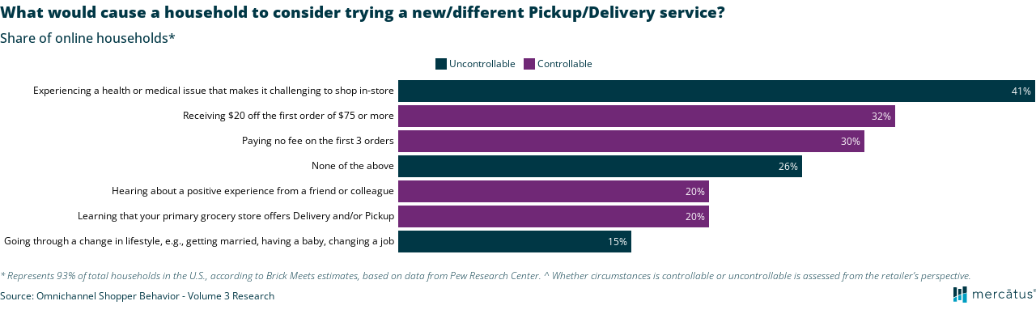

--- FILE ---
content_type: text/html
request_url: https://datawrapper.dwcdn.net/2aL3d/1/
body_size: 9840
content:
<!DOCTYPE html><html lang="en"><head><meta charset="UTF-8"><meta name="robots" content="noindex, indexifembedded, nofollow"><meta name="viewport" content="width=device-width, initial-scale=1.0"><meta name="color-scheme" content="light dark"><link rel="stylesheet" id="css-light" media="(prefers-color-scheme: light)" href="../../lib/vis/d3-bars.mercatus.b8a92219.css"><link rel="stylesheet" id="css-dark" media="(prefers-color-scheme: dark)" href="../../lib/vis/d3-bars.mercatus-dark.43919ff5.css">


<meta property="og:type" content="website">
<meta property="og:title" content="What would cause a household to consider trying a new/different Pickup/Delivery service?">
<meta property="og:url" content="https://datawrapper.dwcdn.net/2aL3d/1/">
<meta property="og:description" content="">
<meta name="twitter:title" content="What would cause a household to consider trying a new/different Pickup/Delivery service?">
<meta name="twitter:description" content="">
<link rel="alternate" type="application/json+oembed"
  href="https://api.datawrapper.de/v3/oembed?url=https://datawrapper.dwcdn.net/2aL3d/1/&format=json"
  title="oEmbed" />
<meta property="og:image" content="https://datawrapper.dwcdn.net/2aL3d/plain-s.png?v=1">
<meta name="twitter:card" content="summary_large_image">
<meta name="twitter:image" content="https://datawrapper.dwcdn.net/2aL3d/plain-s.png?v=1">
<script>var st = document.createElement('style');
st.innerHTML = '* { opacity: 0 }';
st.setAttribute('id', 'hide-all');
document.head.appendChild(st);
</script></head><body><div class="dw-chart chart vis-height-fixed theme-mercatus vis-d3-bars" id="__svelte-dw"><div class="dw-chart-styles datawrapper-1q5sr9p svelte-o2k253"><div id="header" class="dw-chart-header datawrapper-8mtnwt"><h3 class="block headline-block datawrapper-19b4833" style="">
<span class="block-inner"><!-- HTML_TAG_START -->What would cause a household to consider trying a new/different Pickup/Delivery service?<!-- HTML_TAG_END --></span>

            </h3><p class="block description-block datawrapper-1dfiv8p" style="">
<span class="block-inner"><!-- HTML_TAG_START -->Share of online households*<!-- HTML_TAG_END --></span>

            </p></div>

        

        



    

    <div id="chart" aria-hidden="false" class="dw-chart-body vis-height-fixed datawrapper-1nsna02 svelte-o2k253 content-below-chart"><div class="dw-chart-body-content svelte-o2k253"><noscript><img style="max-width: 100%" src="../plain.png" aria-hidden="true" alt="fallback image">
                <p style="opacity:0.6;padding:1ex; text-align:center">(Please use a modern browser to see the interactive version of this visualization)</p></noscript></div></div>

    

    <div class="dw-above-footer datawrapper-f9vec7"><div class="block notes-block datawrapper-1fjxia3" style="">
<span class="block-inner"><!-- HTML_TAG_START -->* Represents 93% of total households in the U.S., according to Brick Meets estimates, based on data from Pew Research Center. 
^ Whether circumstances is controllable or uncontrollable is assessed from the retailer’s perspective.<!-- HTML_TAG_END --></span>

            </div></div>

        <div id="footer" class="dw-chart-footer datawrapper-1694nla svelte-o2k253"><div class="footer-left layout-inline svelte-o2k253">
                        <span class="footer-block source-block  svelte-o2k253">
                            <span class="block-inner svelte-o2k253"><span class="source-caption">Source:</span>
    <span class="source"><!-- HTML_TAG_START -->Omnichannel Shopper Behavior - Volume 3 Research<!-- HTML_TAG_END --></span></span>
                            
                        </span>
                </div><div class="footer-center layout-inline svelte-o2k253">
                </div><div class="footer-right layout-inline svelte-o2k253">
                        <span class="footer-block logo-block  svelte-o2k253">
                            <span class="block-inner svelte-o2k253"><img height="20" src="https://static.dwcdn.net/custom/themes/mercatus/Mercatus%20Logo.svg" alt="Mercatus">
</span>
                            
                        </span>
                </div></div>

        

    <div class="dw-after-body svelte-o2k253" style="position:absolute; height:0"></div>

    <!-- HTML_TAG_START --><script type="text/javascript">
    setTimeout(function() {
        var img = document.createElement('img');
        img.setAttribute('width', 1);
        img.setAttribute('alt','');
        img.setAttribute('aria-hidden','true');
        img.setAttribute('height', 1);
        img.style.position = "absolute";
        img.style.top = "0px";
        img.setAttribute('src', '//pt.dwcdn.net/2aL3d/datawrapper.gif?r='+escape(document.referrer || ''));
        document.body.appendChild(img);
    },10);
</script>
<!-- HTML_TAG_END --></div></div><script>(function() {
  window.__DW_SVELTE_PROPS__ = JSON.parse("{\"chart\":{\"metadata\":{\"data\":{\"changes\":[],\"transpose\":false,\"vertical-header\":true,\"horizontal-header\":true,\"upload-method\":\"copy\"},\"describe\":{\"source-name\":\"Omnichannel Shopper Behavior - Volume 3 Research\",\"source-url\":\"\",\"intro\":\"Share of online households*\",\"byline\":\"\",\"aria-description\":\"\",\"number-format\":\"-\",\"number-divisor\":0,\"number-append\":\"\",\"number-prepend\":\"\",\"hide-title\":false},\"visualize\":{\"dark-mode-invert\":true,\"highlighted-series\":[],\"highlighted-values\":[],\"sharing\":{\"enabled\":false,\"url\":\"https://www.datawrapper.de/_/2aL3d\",\"auto\":false},\"rules\":false,\"thick\":true,\"x-grid\":\"off\",\"y-grid\":\"on\",\"scale-y\":\"linear\",\"labeling\":\"right\",\"overlays\":[],\"sort-bars\":false,\"background\":false,\"base-color\":4,\"force-grid\":false,\"line-dashes\":{},\"line-widths\":{},\"swap-labels\":false,\"block-labels\":false,\"custom-range\":[\"\",\"\"],\"label-colors\":false,\"label-margin\":0,\"line-symbols\":false,\"range-extent\":\"nice\",\"thick-arrows\":false,\"interpolation\":\"linear\",\"reverse-order\":true,\"show-tooltips\":true,\"tick-position\":\"top\",\"x-tick-format\":\"auto\",\"y-grid-format\":\"auto\",\"y-grid-labels\":\"auto\",\"chart-type-set\":true,\"color-category\":{\"map\":{\"None of the above\":\"#003745\",\"Learning that your primary grocery store offers Delivery and/or Pickup\":\"#702876\",\"Experiencing a health or medical issue that makes it challenging to shop in-store\":\"#003745\",\"Going through a change in lifestyle, e.g., getting married, having a baby, changing a job\":\"#003745\"},\"categoryOrder\":[\"Going through a change in lifestyle, e.g., getting married, having a baby, changing a job\",\"Learning that your primary grocery store offers Delivery and/or Pickup\",\"Hearing about a positive experience from a friend or colleague\",\"None of the above\",\"Paying no fee on the first 3 orders\",\"Receiving $20 off the first order of $75 or more\",\"Experiencing a health or medical issue that makes it challenging to shop in-store\"],\"categoryLabels\":{\"Learning that your primary grocery store offers Delivery and/or Pickup\":\"Controllable\",\"Going through a change in lifestyle, e.g., getting married, having a baby, changing a job\":\"Uncontrollable\"},\"excludeFromKey\":[\"Hearing about a positive experience from a friend or colleague\",\"None of the above\",\"Paying no fee on the first 3 orders\",\"Receiving $20 off the first order of $75 or more\",\"Experiencing a health or medical issue that makes it challenging to shop in-store\"]},\"custom-range-x\":[\"\",\"\"],\"custom-range-y\":[\"\",\"\"],\"custom-ticks-x\":\"\",\"custom-ticks-y\":\"\",\"show-color-key\":true,\"color-by-column\":true,\"connector-lines\":true,\"group-by-column\":false,\"label-alignment\":\"right\",\"line-symbols-on\":\"both\",\"value-label-row\":false,\"text-annotations\":[],\"tooltip-x-format\":\"ll\",\"y-grid-subdivide\":true,\"axis-label-format\":\"\",\"custom-area-fills\":[],\"custom-grid-lines\":\"\",\"date-label-format\":\"YYYY\",\"line-symbols-size\":3.5,\"line-value-labels\":false,\"range-annotations\":[],\"show-group-labels\":true,\"show-value-labels\":true,\"line-symbols-shape\":\"circle\",\"value-label-format\":\"0%\",\"y-grid-label-align\":\"left\",\"compact-group-labels\":false,\"line-symbols-opacity\":1,\"show-category-labels\":true,\"tooltip-number-format\":\"0,0.[00]\",\"value-label-alignment\":\"right\",\"value-label-visibility\":\"always\",\"tooltip-use-custom-formats\":false,\"line-symbols-shape-multiple\":{}},\"axes\":{\"groups\":\"X.1\"},\"publish\":{\"embed-width\":874,\"embed-height\":429,\"blocks\":{\"logo\":{\"id\":\"main\",\"enabled\":true},\"embed\":false,\"download-pdf\":false,\"download-svg\":false,\"get-the-data\":false,\"download-image\":false},\"export-pdf\":{},\"embed-codes\":{\"embed-method-responsive\":\"<iframe title=\\\"What would cause a household to consider trying a new/different Pickup/Delivery service?\\\" aria-label=\\\"Bar Chart\\\" id=\\\"datawrapper-chart-2aL3d\\\" src=\\\"https://datawrapper.dwcdn.net/2aL3d/1/\\\" scrolling=\\\"no\\\" frameborder=\\\"0\\\" style=\\\"width: 0; min-width: 100% !important; border: none;\\\" height=\\\"429\\\" data-external=\\\"1\\\"></iframe><script type=\\\"text/javascript\\\">!function(){\\\"use strict\\\";window.addEventListener(\\\"message\\\",(function(e){if(void 0!==e.data[\\\"datawrapper-height\\\"]){var t=document.querySelectorAll(\\\"iframe\\\");for(var a in e.data[\\\"datawrapper-height\\\"])for(var r=0;r<t.length;r++){if(t[r].contentWindow===e.source)t[r].style.height=e.data[\\\"datawrapper-height\\\"][a]+\\\"px\\\"}}}))}();\\n<\/script>\",\"embed-method-iframe\":\"<iframe title=\\\"What would cause a household to consider trying a new/different Pickup/Delivery service?\\\" aria-label=\\\"Bar Chart\\\" id=\\\"datawrapper-chart-2aL3d\\\" src=\\\"https://datawrapper.dwcdn.net/2aL3d/1/\\\" scrolling=\\\"no\\\" frameborder=\\\"0\\\" style=\\\"border: none;\\\" width=\\\"874\\\" height=\\\"429\\\" data-external=\\\"1\\\"></iframe>\"},\"autoDarkMode\":false,\"chart-height\":246},\"annotate\":{\"notes\":\"* Represents 93% of total households in the U.S., according to Brick Meets estimates, based on data from Pew Research Center. \\n^ Whether circumstances is controllable or uncontrollable is assessed from the retailer\u2019s perspective.\"},\"custom\":{}},\"title\":\"What would cause a household to consider trying a new/different Pickup/Delivery service?\",\"readonlyKeys\":[],\"publicId\":\"2aL3d\",\"language\":\"en-US\",\"theme\":\"mercatus\",\"id\":\"2aL3d\",\"type\":\"d3-bars\",\"lastEditStep\":3,\"publishedAt\":null,\"publicUrl\":\"https://datawrapper.dwcdn.net/2aL3d/1/\",\"publicVersion\":1,\"forkable\":false,\"isFork\":false,\"externalData\":null,\"createdAt\":\"2023-02-17T15:55:21.000Z\",\"lastModifiedAt\":\"2023-02-17T15:58:39.000Z\",\"forkedFrom\":\"Ak3Ya\",\"organizationId\":\"JyDlye8B\",\"authorId\":517506,\"folderId\":143469},\"visualization\":{\"id\":\"d3-bars\",\"namespace\":\"chart\",\"title\":\"Bar chart\",\"less\":\"/home/ubuntu/code/plugins/d3-bars/less/d3-bars.less\",\"script\":\"/home/ubuntu/code/plugins/d3-bars/static/d3-bars.js\",\"height\":\"fixed\",\"dependencies\":{\"jquery\":false,\"globalize\":false,\"numeral\":true,\"dayjs\":true},\"axes\":{\"labels\":{\"accepts\":[\"text\",\"date\"]},\"groups\":{\"accepts\":[\"text\"],\"optional\":true,\"overrideOptionalKey\":\"visualize.group-by-column\"},\"bars\":{\"accepts\":[\"number\"],\"multiple\":false},\"colors\":{\"accepts\":[\"text\",\"date\"],\"optional\":true,\"overrideOptionalKey\":\"visualize.color-by-column\"}},\"controls\":{\"js\":\"d3-bars/static/controls.js\",\"css\":\"d3-bars/static/controls.css\",\"amd\":\"svelte/d3-bars/controls\",\"migrate\":\"/lib/plugins/d3-bars/static/migrate.js\"},\"defaultMetadata\":{\"block-labels\":false,\"background\":false,\"rules\":false,\"thick\":false,\"thick-arrows\":false,\"show-value-labels\":true,\"show-category-labels\":true,\"show-group-labels\":true,\"value-label-row\":false,\"value-label-visibility\":\"always\",\"value-label-alignment\":\"left\",\"value-label-format\":\"0,0.[00]\",\"date-label-format\":\"YYYY\",\"swap-labels\":false,\"label-alignment\":\"left\",\"compact-group-labels\":false,\"show-color-key\":false,\"sort-bars\":false,\"reverse-order\":false,\"custom-grid-lines\":\"\",\"force-grid\":false,\"tick-position\":\"top\",\"custom-range\":[\"\",\"\"],\"base-color\":0,\"range-extent\":\"nice\",\"color-by-column\":false,\"color-category\":{\"map\":{},\"palette\":[],\"categoryOrder\":[],\"categoryLabels\":{}},\"group-by-column\":false},\"order\":10,\"__plugin\":\"d3-bars\",\"libraries\":[],\"svelte-workflow\":\"chart\",\"workflow\":\"chart\",\"__styleHash\":\"39e820e2\",\"__controlsHash\":\"c82ee0e5\",\"__visHash\":\"41871420\",\"icon\":\"<?xml version=\\\"1.0\\\" encoding=\\\"utf-8\\\"?>\\n\u003C!-- Generator: Adobe Illustrator 21.1.0, SVG Export Plug-In . SVG Version: 6.00 Build 0)  -->\\n<svg version=\\\"1.1\\\" id=\\\"Ebene_1\\\" xmlns=\\\"http://www.w3.org/2000/svg\\\" xmlns:xlink=\\\"http://www.w3.org/1999/xlink\\\" x=\\\"0px\\\" y=\\\"0px\\\"\\n\\t viewBox=\\\"0 0 100 100\\\" style=\\\"enable-background:new 0 0 100 100;\\\" xml:space=\\\"preserve\\\">\\n<rect x=\\\"0.1\\\" width=\\\"59.2\\\" height=\\\"21.6\\\"/>\\n<rect x=\\\"0.1\\\" y=\\\"31.7\\\" width=\\\"99.8\\\" height=\\\"21.6\\\"/>\\n<rect x=\\\"0.1\\\" y=\\\"63.4\\\" width=\\\"88.8\\\" height=\\\"21.6\\\"/>\\n</svg>\\n\"},\"theme\":{\"id\":\"mercatus\",\"title\":\"Mercatus\",\"data\":{\"vis\":{\"d3-maps-core\":{\"places\":{\"capital\":{\"label\":{\"fontStyle\":\"normal\",\"fontWeight\":{\"normal\":700}}},\"general\":{\"label\":{\"color\":{\"normal\":\"#ffffff\",\"inverted\":\"#525252\"},\"buffer\":{\"color\":{\"normal\":\"#323232\",\"inverted\":\"#ffffff\"}},\"fontStyle\":\"normal\",\"fontWeight\":{\"normal\":400}},\"symbol\":{\"fill\":{\"normal\":\"#ffffff\",\"inverted\":\"#525252\"},\"stroke\":{\"normal\":\"#323232\",\"inverted\":\"#ffffff\"}}}}}},\"style\":{\"body\":{\"padding\":\"0px\",\"background\":\"transparent\",\"margin\":\"0 0 0 0\"},\"chart\":{\"grid\":{\"general\":{\"baseLine\":{\"aboveChart\":true,\"color\":\"#003745\"},\"tickLines\":{\"aboveChart\":true,\"color\":\"#a2a2a2\"},\"tickLabels\":{\"units\":\"first\",\"aboveChart\":true,\"color\":\"#a2a2a2\"},\"gridLines\":{\"major\":{\"color\":\"#a2a2a2\"}}}},\"lineAnnotations\":{\"color\":\"#888\",\"opacity\":0.1},\"rangeAnnotations\":{\"color\":\"#888\",\"opacity\":0.1},\"labels\":{\"axes\":{\"color\":\"#6c6c6c\"},\"legend\":{\"color\":\"#003745\",\"fontSize\":12},\"series\":{\"color\":\"#a2a2a2\"},\"values\":{\"color\":\"#a2a2a2\"}},\"legend\":{\"alignment\":\"center\"},\"textAnnotations\":{\"size\":13.5}},\"filter\":{\"tabs\":{\"color\":\"#666\",\"hover\":{\"color\":\"#222\"},\"active\":{\"color\":\"#000000\",\"border\":{\"bottom\":\"2px solid #555555\"}},\"border\":{\"bottom\":\"1px solid #cccccc\"}},\"point\":{\"line\":{\"color\":\"#ccc\"},\"buttons\":{\"hover\":{\"background\":\"#ebebeb\"},\"active\":{\"border\":\"1px solid #888\",\"background\":\"#ccc\"},\"border\":\"1px solid #ccc\"}},\"select\":{\"border\":\"1px solid #cccccc\",\"textColor\":\"#000\"}},\"header\":{\"title\":{\"margin\":\"0 0 0 0\"}}},\"colors\":{\"picker\":{\"controls\":{\"hue\":true,\"lightness\":true,\"saturation\":true,\"hexEditable\":true},\"rowCount\":5,\"showDuplicates\":false},\"neutral\":\"#CCCCCC\",\"palette\":[\"#00A7CB\",\"#009FC2\",\"#00819E\",\"#003745\",\"#702876\",\"#BDC837\",\"#B4BE34\",\"#F2792D\",\"#E4541B\",\"#CD4C18\"],\"negative\":\"#E31A1C\",\"positive\":\"#85B4D4\",\"gradients\":[[\"#f0f9e8\",\"#b6e3bb\",\"#75c8c5\",\"#4ba8c9\",\"#2989bd\",\"#0a6aad\",\"#254b8c\"],[\"#fcfcbe\",\"#fdc78d\",\"#fb8d67\",\"#e45563\",\"#ac337b\",\"#6b1f7b\",\"#2c1160\"],[\"#f0f723\",\"#fbbf2b\",\"#f38a47\",\"#d8586a\",\"#ac2790\",\"#6703a5\",\"#0d0787\"],[\"#fefaca\",\"#008b15\"],[\"#feebe2\",\"#fcc5c0\",\"#fa9fb5\",\"#f768a1\",\"#c51b8a\",\"#7a0177\"],[\"#ffffcc\",\"#c7e9b4\",\"#7fcdbb\",\"#41b6c4\",\"#2c7fb8\",\"#253494\"],[\"#8c510a\",\"#b5863b\",\"#debd77\",\"#f5f7ea\",\"#89cbc4\",\"#3b9991\",\"#01665e\"],[\"#c51b7d\",\"#dc72ae\",\"#efb4d4\",\"#faf6ea\",\"#9ed467\",\"#67a633\",\"#317800\"],[\"#b2182b\",\"#dd6851\",\"#f5af90\",\"#f8f6e9\",\"#99c5df\",\"#4c92c1\",\"#0b5da2\"]],\"background\":\"#ffffff\",\"categories\":[[\"#F6D500\",\"#0B91A7\",\"#00CABD\",\"#C2C100\",\"#BA403E\",\"#EF7F36\",\"#2D4F84\",\"#85BDF4\",\"#9EF1BF\",\"#D3F3FD\"],[\"#7fc97f\",\"#beaed4\",\"#fdc086\",\"#ffff99\",\"#386cb0\",\"#f0027f\",\"#bf5b17\",\"#666666\"],[\"#fbb4ae\",\"#b3cde3\",\"#ccebc5\",\"#decbe4\",\"#fed9a6\",\"#ffffcc\",\"#e5d8bd\",\"#fddaec\",\"#f2f2f2\"],[\"#a6cee3\",\"#1f78b4\",\"#b2df8a\",\"#33a02c\",\"#fb9a99\",\"#e31a1c\",\"#fdbf6f\",\"#ff7f00\",\"#cab2d6\",\"#6a3d9a\",\"#ffff99\",\"#b15928\"]],\"groups\":[{\"name\":\"Primary\",\"colors\":[[\"#00A7CB\",\"#009FC2\",\"#00819E\",\"#003745\",\"#702876\"]]},{\"name\":\"Secondary\",\"colors\":[[\"#BDC837\",\"#B4BE34\",\"#F2792D\",\"#E4541B\",\"#CD4C18\"]]}]},\"metadata\":{\"publish\":{\"blocks\":{\"logo\":{\"enabled\":true},\"embed\":false,\"download-pdf\":false,\"download-svg\":false,\"get-the-data\":false,\"download-image\":false}}},\"overrides\":[{\"type\":\"darkMode\",\"settings\":{\"colors.gradients\":[[\"#254b8c\",\"#0a6aad\",\"#2989bd\",\"#4ba8c9\",\"#75c8c5\",\"#b6e3bb\",\"#f0f9e8\"],[\"#2c1160\",\"#6b1f7b\",\"#ac337b\",\"#e45563\",\"#fb8d67\",\"#fcfcbe\",\"#fdc78d\"],[\"#0d0787\",\"#6703a5\",\"#ac2790\",\"#d8586a\",\"#f38a47\",\"#fbbf2b\",\"#f0f723\"],[\"#007001\",\"#f6f4a6\"],[\"#42342d\",\"#683c39\",\"#8f3e55\",\"#c73a78\",\"#ff6bca\",\"#ffcbff\"],[\"#253494\",\"#2c7fb8\",\"#41b6c4\",\"#7fcdbb\",\"#c7e9b4\",\"#ffffcc\"]],\"colors.background\":\"#252525\",\"vis.d3-maps-core.places.general.label.color.normal\":\"#000000\",\"vis.d3-maps-core.places.general.symbol.fill.normal\":\"#000000\",\"vis.d3-maps-core.places.general.label.color.inverted\":\"#e5e5e5\",\"vis.d3-maps-core.places.general.symbol.fill.inverted\":\"#e5e5e5\",\"vis.d3-maps-core.places.general.symbol.stroke.normal\":\"#bfbfbf\",\"vis.d3-maps-core.places.general.label.buffer.color.normal\":\"#bfbfbf\"}},{\"settings\":{\"style.chart.grid.vertical.tickLabels.hideZero\":true},\"condition\":[\"in\",[\"get\",\"type\"],[\"column-chart\",\"grouped-column-chart\",\"stacked-column-chart\"]]},{\"settings\":{\"style.chart.grid.horizontal.tickLabels.units\":\"last\"},\"condition\":[\"==\",[\"get\",\"type\"],\"d3-scatter-plot\"]},{\"settings\":{\"style.chart.grid.horizontal.tickLabels.units\":\"all\"},\"condition\":[\"in\",[\"get\",\"type\"],[\"d3-bars\",\"d3-arrow-plot\",\"d3-bars-bullet\",\"d3-bars-grouped\",\"d3-bars-stacked \",\"d3-dot-plot\",\"d3-range-plot\"]]},{\"settings\":{\"style.chart.grid.horizontal.gridLines.aboveChart\":true},\"condition\":[\"==\",[\"get\",\"type\"],\"d3-bars-stacked\"]},{\"settings\":{\"style.chart.grid.horizontal.baseLine.aboveChart\":false,\"style.chart.grid.horizontal.baseLine.blendBaseColorWithBg\":0.6},\"condition\":[\"in\",[\"get\",\"type\"],[\"d3-dot-plot\",\"d3-range-plot\",\"d3-arrow-plot\"]]},{\"type\":\"darkMode\",\"settings\":{\"style.chart.grid.horizontal.baseLine.blendBaseColorWithBg\":0.85},\"condition\":[\"in\",[\"get\",\"type\"],[\"d3-dot-plot\",\"d3-range-plot\",\"d3-arrow-plot\"]]},{\"settings\":{\"style.chart.grid.vertical.gridLines.major.strokeDasharray\":\"dotted\"},\"condition\":[\"in\",[\"get\",\"type\"],[\"d3-range-plot\",\"d3-arrow-plot\"]]},{\"type\":\"darkMode\",\"settings\":{\"options.blocks.logo.data.options\":[{\"id\":\"main\",\"title\":\"logo\",\"height\":25,\"imgSrc\":\"https://static.dwcdn.net/custom/themes/mercatus/cropped.svg\"}]}}],\"typography\":{\"chart\":{\"color\":\"#000000\",\"fontSize\":12,\"typeface\":\"OpenSans\",\"minusCharacter\":\"\u2212\",\"plusMinusCharacter\":\"\u00B1\"},\"links\":{\"color\":\"#003745\",\"cursive\":0,\"fontWeight\":\"normal\",\"underlined\":0,\"typeface\":\"OpenSans\",\"hoverColor\":\"#00819E\"},\"notes\":{\"cursive\":true,\"fontSize\":12,\"fontWeight\":300,\"underlined\":0,\"color\":\"#003745\",\"typeface\":\"OpenSans\"},\"footer\":{\"color\":\"#003745\",\"cursive\":0,\"fontSize\":12,\"fontWeight\":400,\"underlined\":0,\"typeface\":\"OpenSans\"},\"headline\":{\"cursive\":0,\"fontSize\":19,\"fontWeight\":800,\"underlined\":0,\"color\":\"#003745\",\"typeface\":\"OpenSans\",\"lineHeight\":30},\"description\":{\"cursive\":0,\"fontSize\":16,\"fontWeight\":500,\"lineHeight\":25,\"underlined\":0,\"color\":\"#003745\",\"typeface\":\"OpenSans\"},\"fontFamilies\":{\"OpenSans\":[{\"name\":\"OpenSans-Medium\",\"style\":\"normal\",\"weight\":500},{\"name\":\"OpenSans-Italic\",\"style\":\"italic\",\"weight\":400},{\"name\":\"OpenSans-Regular\",\"style\":\"normal\",\"weight\":400},{\"name\":\"OpenSans-Light\",\"style\":\"normal\",\"weight\":300},{\"name\":\"OpenSans-LightItalic\",\"style\":\"italic\",\"weight\":300},{\"name\":\"OpenSans-Bold\",\"style\":\"normal\",\"weight\":\"bold\"},{\"name\":\"OpenSans-SemiBold\",\"style\":\"normal\",\"weight\":600},{\"name\":\"OpenSans-ExtraBold\",\"style\":\"normal\",\"weight\":800}]}},\"options\":{\"blocks\":{\"logo\":{\"data\":{\"options\":[{\"id\":\"main\",\"title\":\"logo\",\"height\":20,\"imgSrc\":\"https://static.dwcdn.net/custom/themes/mercatus/Mercatus%20Logo.svg\"}]}}}}},\"less\":\"\",\"assets\":{\"Asset 1.svg\":{\"url\":\"https://static.dwcdn.net/custom/themes/mercatus/Asset 1.svg\",\"type\":\"file\"},\"cropped.svg\":{\"url\":\"https://static.dwcdn.net/custom/themes/mercatus/cropped.svg\",\"type\":\"file\"},\"OpenSans-Bold\":{\"type\":\"font\",\"files\":{\"eot\":\"https://static.dwcdn.net/custom/themes/mercatus/OpenSans-Bold.eot\",\"ttf\":\"https://static.dwcdn.net/custom/themes/mercatus/OpenSans-Bold.ttf\",\"woff\":\"https://static.dwcdn.net/custom/themes/mercatus/OpenSans-Bold.woff\",\"woff2\":\"https://static.dwcdn.net/custom/themes/mercatus/OpenSans-Bold.woff2\"},\"method\":\"file\"},\"OpenSans-Light\":{\"type\":\"font\",\"files\":{\"eot\":\"https://static.dwcdn.net/custom/themes/mercatus/OpenSans-Light.eot\",\"ttf\":\"https://static.dwcdn.net/custom/themes/mercatus/OpenSans-Light.ttf\",\"woff\":\"https://static.dwcdn.net/custom/themes/mercatus/OpenSans-Light.woff\",\"woff2\":\"https://static.dwcdn.net/custom/themes/mercatus/OpenSans-Light.woff2\"},\"method\":\"file\"},\"OpenSans-Italic\":{\"type\":\"font\",\"files\":{\"eot\":\"https://static.dwcdn.net/custom/themes/mercatus/OpenSans-Italic.eot\",\"ttf\":\"https://static.dwcdn.net/custom/themes/mercatus/OpenSans-Italic.ttf\",\"woff\":\"https://static.dwcdn.net/custom/themes/mercatus/OpenSans-Italic.woff\",\"woff2\":\"https://static.dwcdn.net/custom/themes/mercatus/OpenSans-Italic.woff2\"},\"method\":\"file\"},\"OpenSans-Medium\":{\"type\":\"font\",\"files\":{\"eot\":\"https://static.dwcdn.net/custom/themes/mercatus/OpenSans-Medium.eot\",\"ttf\":\"https://static.dwcdn.net/custom/themes/mercatus/OpenSans-Medium.ttf\",\"woff\":\"https://static.dwcdn.net/custom/themes/mercatus/OpenSans-Medium.woff\",\"woff2\":\"https://static.dwcdn.net/custom/themes/mercatus/OpenSans-Medium.woff2\"},\"method\":\"file\"},\"OpenSans-Regular\":{\"type\":\"font\",\"files\":{\"eot\":\"https://static.dwcdn.net/custom/themes/mercatus/OpenSans-Regular.eot\",\"ttf\":\"https://static.dwcdn.net/custom/themes/mercatus/OpenSans-Regular.ttf\",\"woff\":\"https://static.dwcdn.net/custom/themes/mercatus/OpenSans-Regular.woff\",\"woff2\":\"https://static.dwcdn.net/custom/themes/mercatus/OpenSans-Regular.woff2\"},\"method\":\"file\"},\"Mercatus Logo.svg\":{\"url\":\"https://static.dwcdn.net/custom/themes/mercatus/Mercatus Logo.svg\",\"type\":\"file\"},\"OpenSans-SemiBold\":{\"type\":\"font\",\"files\":{\"eot\":\"https://static.dwcdn.net/custom/themes/mercatus/OpenSans-SemiBold.eot\",\"ttf\":\"https://static.dwcdn.net/custom/themes/mercatus/OpenSans-SemiBold.ttf\",\"woff\":\"https://static.dwcdn.net/custom/themes/mercatus/OpenSans-SemiBold.woff\",\"woff2\":\"https://static.dwcdn.net/custom/themes/mercatus/OpenSans-SemiBold.woff2\"},\"method\":\"file\"},\"OpenSans-ExtraBold\":{\"type\":\"font\",\"files\":{\"eot\":\"https://static.dwcdn.net/custom/themes/mercatus/OpenSans-ExtraBold.eot\",\"ttf\":\"https://static.dwcdn.net/custom/themes/mercatus/OpenSans-ExtraBold.ttf\",\"woff\":\"https://static.dwcdn.net/custom/themes/mercatus/OpenSans-ExtraBold.woff\",\"woff2\":\"https://static.dwcdn.net/custom/themes/mercatus/OpenSans-ExtraBold.woff2\"},\"method\":\"file\"},\"OpenSans-LightItalic\":{\"type\":\"font\",\"files\":{\"eot\":\"https://static.dwcdn.net/custom/themes/mercatus/OpenSans-LightItalic.eot\",\"ttf\":\"https://static.dwcdn.net/custom/themes/mercatus/OpenSans-LightItalic.ttf\",\"woff\":\"https://static.dwcdn.net/custom/themes/mercatus/OpenSans-LightItalic.woff\",\"woff2\":\"https://static.dwcdn.net/custom/themes/mercatus/OpenSans-LightItalic.woff2\"},\"method\":\"file\"},\"Mercatus Dark Mode Logo.svg\":{\"url\":\"https://static.dwcdn.net/custom/themes/mercatus/Mercatus Dark Mode Logo.svg\",\"type\":\"file\"}},\"extend\":\"default\",\"url\":\"/v3/themes/mercatus\",\"_computed\":{\"locator-maps\":{\"mapStyles\":[{\"id\":\"dw-light\",\"colors\":{\"land\":\"#f2f3f0\",\"highlightRegion\":{\"fill\":\"#ffffff\",\"stroke\":\"#888\"}}},{\"id\":\"dw-earth\",\"colors\":{\"land\":\"#e8e5d8\",\"highlightRegion\":{\"fill\":\"#ffffff\",\"stroke\":\"#888\"}}},{\"id\":\"dw-white\",\"colors\":{\"land\":\"#f4f4f4\",\"highlightRegion\":{\"fill\":\"#ffffff\",\"stroke\":\"#888\"}}},{\"id\":\"dw-white-invert\",\"colors\":{\"land\":\"#ffffff\",\"highlightRegion\":{\"fill\":\"#f2f3f0\",\"stroke\":\"#888\"}}}],\"defaultMarker\":{\"markerColor\":\"#333333\",\"markerTextColor\":\"#333333\",\"text\":{\"color\":\"#333333\",\"halo\":\"#f2f3f0\"}},\"defaultArea\":{\"fill\":\"#000\",\"stroke\":\"#888\"},\"darkMode\":{\"mapStyles\":[],\"defaultMarker\":{\"markerColor\":false,\"markerTextColor\":false,\"text\":{\"color\":false,\"halo\":false}}}},\"original\":{\"lineAnnotations\":{\"color\":\"#888\",\"opacity\":0.1},\"rangeAnnotations\":{\"color\":\"#888\",\"opacity\":0.1}},\"bgLight\":\"#ffffff\",\"bgDark\":\"#252525\",\"origGradients\":[[\"#f0f9e8\",\"#b6e3bb\",\"#75c8c5\",\"#4ba8c9\",\"#2989bd\",\"#0a6aad\",\"#254b8c\"],[\"#fcfcbe\",\"#fdc78d\",\"#fb8d67\",\"#e45563\",\"#ac337b\",\"#6b1f7b\",\"#2c1160\"],[\"#f0f723\",\"#fbbf2b\",\"#f38a47\",\"#d8586a\",\"#ac2790\",\"#6703a5\",\"#0d0787\"],[\"#fefaca\",\"#008b15\"],[\"#feebe2\",\"#fcc5c0\",\"#fa9fb5\",\"#f768a1\",\"#c51b8a\",\"#7a0177\"],[\"#ffffcc\",\"#c7e9b4\",\"#7fcdbb\",\"#41b6c4\",\"#2c7fb8\",\"#253494\"],[\"#8c510a\",\"#b5863b\",\"#debd77\",\"#f5f7ea\",\"#89cbc4\",\"#3b9991\",\"#01665e\"],[\"#c51b7d\",\"#dc72ae\",\"#efb4d4\",\"#faf6ea\",\"#9ed467\",\"#67a633\",\"#317800\"],[\"#b2182b\",\"#dd6851\",\"#f5af90\",\"#f8f6e9\",\"#99c5df\",\"#4c92c1\",\"#0b5da2\"]]},\"fonts\":{\"OpenSans-Bold\":{\"type\":\"font\",\"files\":{\"eot\":\"https://static.dwcdn.net/custom/themes/mercatus/OpenSans-Bold.eot\",\"ttf\":\"https://static.dwcdn.net/custom/themes/mercatus/OpenSans-Bold.ttf\",\"woff\":\"https://static.dwcdn.net/custom/themes/mercatus/OpenSans-Bold.woff\",\"woff2\":\"https://static.dwcdn.net/custom/themes/mercatus/OpenSans-Bold.woff2\"},\"method\":\"file\"},\"OpenSans-Light\":{\"type\":\"font\",\"files\":{\"eot\":\"https://static.dwcdn.net/custom/themes/mercatus/OpenSans-Light.eot\",\"ttf\":\"https://static.dwcdn.net/custom/themes/mercatus/OpenSans-Light.ttf\",\"woff\":\"https://static.dwcdn.net/custom/themes/mercatus/OpenSans-Light.woff\",\"woff2\":\"https://static.dwcdn.net/custom/themes/mercatus/OpenSans-Light.woff2\"},\"method\":\"file\"},\"OpenSans-Italic\":{\"type\":\"font\",\"files\":{\"eot\":\"https://static.dwcdn.net/custom/themes/mercatus/OpenSans-Italic.eot\",\"ttf\":\"https://static.dwcdn.net/custom/themes/mercatus/OpenSans-Italic.ttf\",\"woff\":\"https://static.dwcdn.net/custom/themes/mercatus/OpenSans-Italic.woff\",\"woff2\":\"https://static.dwcdn.net/custom/themes/mercatus/OpenSans-Italic.woff2\"},\"method\":\"file\"},\"OpenSans-Medium\":{\"type\":\"font\",\"files\":{\"eot\":\"https://static.dwcdn.net/custom/themes/mercatus/OpenSans-Medium.eot\",\"ttf\":\"https://static.dwcdn.net/custom/themes/mercatus/OpenSans-Medium.ttf\",\"woff\":\"https://static.dwcdn.net/custom/themes/mercatus/OpenSans-Medium.woff\",\"woff2\":\"https://static.dwcdn.net/custom/themes/mercatus/OpenSans-Medium.woff2\"},\"method\":\"file\"},\"OpenSans-Regular\":{\"type\":\"font\",\"files\":{\"eot\":\"https://static.dwcdn.net/custom/themes/mercatus/OpenSans-Regular.eot\",\"ttf\":\"https://static.dwcdn.net/custom/themes/mercatus/OpenSans-Regular.ttf\",\"woff\":\"https://static.dwcdn.net/custom/themes/mercatus/OpenSans-Regular.woff\",\"woff2\":\"https://static.dwcdn.net/custom/themes/mercatus/OpenSans-Regular.woff2\"},\"method\":\"file\"},\"OpenSans-SemiBold\":{\"type\":\"font\",\"files\":{\"eot\":\"https://static.dwcdn.net/custom/themes/mercatus/OpenSans-SemiBold.eot\",\"ttf\":\"https://static.dwcdn.net/custom/themes/mercatus/OpenSans-SemiBold.ttf\",\"woff\":\"https://static.dwcdn.net/custom/themes/mercatus/OpenSans-SemiBold.woff\",\"woff2\":\"https://static.dwcdn.net/custom/themes/mercatus/OpenSans-SemiBold.woff2\"},\"method\":\"file\"},\"OpenSans-ExtraBold\":{\"type\":\"font\",\"files\":{\"eot\":\"https://static.dwcdn.net/custom/themes/mercatus/OpenSans-ExtraBold.eot\",\"ttf\":\"https://static.dwcdn.net/custom/themes/mercatus/OpenSans-ExtraBold.ttf\",\"woff\":\"https://static.dwcdn.net/custom/themes/mercatus/OpenSans-ExtraBold.woff\",\"woff2\":\"https://static.dwcdn.net/custom/themes/mercatus/OpenSans-ExtraBold.woff2\"},\"method\":\"file\"},\"OpenSans-LightItalic\":{\"type\":\"font\",\"files\":{\"eot\":\"https://static.dwcdn.net/custom/themes/mercatus/OpenSans-LightItalic.eot\",\"ttf\":\"https://static.dwcdn.net/custom/themes/mercatus/OpenSans-LightItalic.ttf\",\"woff\":\"https://static.dwcdn.net/custom/themes/mercatus/OpenSans-LightItalic.woff\",\"woff2\":\"https://static.dwcdn.net/custom/themes/mercatus/OpenSans-LightItalic.woff2\"},\"method\":\"file\"}}},\"chartAfterBodyHTML\":\"<script type=\\\"text/javascript\\\">\\n    setTimeout(function() {\\n        var img = document.createElement('img');\\n        img.setAttribute('width', 1);\\n        img.setAttribute('alt','');\\n        img.setAttribute('aria-hidden','true');\\n        img.setAttribute('height', 1);\\n        img.style.position = \\\"absolute\\\";\\n        img.style.top = \\\"0px\\\";\\n        img.setAttribute('src', '//pt.dwcdn.net/2aL3d/datawrapper.gif?r='+escape(document.referrer || ''));\\n        document.body.appendChild(img);\\n    },10);\\n<\/script>\\n\",\"chartAfterHeadHTML\":\"<link rel=\\\"alternate\\\" type=\\\"application/json+oembed\\\"\\n  href=\\\"https://api.datawrapper.de/v3/oembed?url=https://datawrapper.dwcdn.net/2aL3d/1/&format=json\\\"\\n  title=\\\"oEmbed\\\" />\\n<meta property=\\\"og:image\\\" content=\\\"https://datawrapper.dwcdn.net/2aL3d/plain-s.png?v=1\\\">\\n<meta name=\\\"twitter:card\\\" content=\\\"summary_large_image\\\">\\n<meta name=\\\"twitter:image\\\" content=\\\"https://datawrapper.dwcdn.net/2aL3d/plain-s.png?v=1\\\">\\n\",\"translations\":{\"insufficient-data\":\"<b>Not enough data to show a column chart.</b> You need at least one numeric column in your dataset. Please go back to the <a href=\\\"/chart/%chartid%/describe\\\" target=\\\"_parent\\\">\\\"Check & Describe\\\"</a> step and check your data.\",\"insufficient-data-dot-plot\":\"<b>Not enough data to show a dot plot.</b> You need at least one numeric column in your dataset. Please go back to the <a href=\\\"/chart/%chartid%/describe\\\" target=\\\"_parent\\\">\\\"Check & Describe\\\"</a> step and check your data.\",\"insufficient-data-range-arrow\":\"<b>Not enough data to show a range or arrow plot.</b> You need at least two numeric columns in your dataset. Please go back to the <a href=\\\"/chart/%chartid%/describe\\\" target=\\\"_parent\\\">\\\"Check & Describe\\\"</a> step and check your data.\",\"expanded-view-note\":\"This is the extended area for the inset map on mobile. You can disable this feature.\",\"xy-grid / axis-x-number\":\"Horizontal axis, ranging from %from% to %to%.\",\"xy-grid / axis-x-text\":\"Horizontal category axis, ranging from %from% to %to%.\",\"xy-grid / axis-y-number\":\"Vertical axis, ranging from %from% to %to%.\",\"xy-grid / axis-y-text\":\"Vertical category axis, ranging from %from% to %to%.\",\"xy-grid / axis-log\":\"Axis uses logarithmic scale.\",\"xy-grid / axis-y-date\":\"Vertical date axis, ranging from %from% to %to%.\",\"xy-grid / axis-x-date\":\"Horizontal date axis, ranging from %from% to %to%.\",\"area-chart / single\":\"Area chart with one area\",\"area-chart / multiple\":\"Area chart with %count% areas\",\"stacked-area-chart / multiple\":\"Stacked area chart with %count% areas\",\"stacked-area-chart / single\":\"Stacked area chart with one area\",\"line-chart / multiple\":\"Line chart with %count% lines\",\"line-chart / single\":\"Line chart with a single line\",\"annotations / single\":\"The chart has one annotation.\",\"annotations / multiple\":\"The chart has %count% annotations.\",\"line-values\":\"Line showing %count% values for \\\"%name%\\\".\",\"area-values\":\"Area showing %count% values for \\\"%name%\\\".\",\"xy-grid / axis-x-log\":\"Horizontal axis, ranging from %from% to %to%.\",\"xy-grid / axis-y-log\":\"Vertical axis, ranging from %from% to %to%.\",\"insufficient-data-lines\":\"<b>Not enough data to show a line or area chart.</b> Please go back to the <a href=\\\"/chart/%chartid%/describe\\\" target=\\\"_parent\\\">\\\"Check & Describe\\\"</a> step and check your data.\",\"scatterplot\":\"Scatterplot with %count% symbols\",\"axis-labels\":\"The horizontal axis is labeled as \\\"%xlabel%\\\", the vertical axis is labeled as \\\"%ylabel%\\\".\",\"labels-more-than-7\":\"Some symbols are labelled, including %labels%, and %others% others.\",\"labels-less-than-7\":\"%count% symbols are labelled: %labels%, and \\\"%last%\\\".\",\"other\":\"Other\",\"total\":\"Total\",\"insufficient-data-pie\":\"<b>Not enough data to show a pie chart.</b> You need at least one numeric column in your dataset. Please go back to the <a href=\\\"/chart/%chartid%/describe\\\" target=\\\"_parent\\\">\\\"Check & Describe\\\"</a> step and check your data.\",\"insufficient-data-donut\":\"<b>Not enough data to show a donut chart.</b> You need at least one numeric column in your dataset. Please go back to the <a href=\\\"/chart/%chartid%/describe\\\" target=\\\"_parent\\\">\\\"Check & Describe\\\"</a> step and check your data.\",\"footer / map data\":\"Map data\",\"show-more\":\"Show $0 more\",\"show-less\":\"Show less\",\"pagination\":\"Page $0 of $1\",\"search-placeholder\":\"Search in table\",\"no-results-found\":\"No matching records found\",\"accessibility / rank\":\"Rank\",\"accessibility / summary\":\"Table with $0 columns and $1 rows.\",\"accessibility / current-rows\":\"Currently displaying rows $0 to $1\",\"accessibility / current-rows / search-results\":\"of $0 results for search term \\\"$1\\\".\",\"accessibility / search-results\":\"Showing $0 results for search term \\\"$1\\\".\",\"accessibility / sticky-rows\":\"Including $0 sticky rows.\",\"accessibility / sparkline\":\"Small %chart_type% with $0 values, ranging from $1 to $2.\",\"accessibility / sparkline / type-line\":\"line chart\",\"accessibility / sparkline / type-columns\":\"column chart\",\"accessibility / pagination-button\":\"Go to page $0 of $1.\",\"accessibility / clear-search\":\"Clear search input.\",\"accessibility / sort-direction / ascending\":\"Sorted ascending\",\"accessibility / sort-direction / descending\":\"Sorted descending\",\"accessibility / sort-column\":\"by column \\\"$0\\\"\",\"accessibility / sparkline-no-values\":\"Small %chart_type% with no values.\",\"truncated\":\"Additional $0 rows not shown.\",\"Chart:\":\"Chart:\",\"Map:\":\"Map:\",\"Table:\":\"Table:\",\"footer / based-on\":\"Based on\",\"Get the data\":\"Get the data\",\"Embed\":\"Embed\",\"Download Image\":\"Download image\",\"Source\":\"Source\",\"Created with\":\"Created with\",\"Download SVG\":\"Download SVG\",\"Download PDF\":\"Download PDF\",\"edit-in-datawrapper\":\"Create a copy\",\"fallback-image-note\":\"(Please use a modern browser to see the interactive version of this visualization)\",\"embed / caption\":\"You can copy and paste this <b>code to embed</b> the visualization:\"},\"assets\":{\"dataset.csv\":{\"load\":true,\"url\":\"dataset.csv\"}},\"externalDataUrl\":\"static.dwcdn.net/data\",\"blocks\":[],\"nextPublicUrl\":\"https://datawrapper.dwcdn.net/2aL3d/1/\",\"isIframe\":true,\"isPreview\":false,\"locales\":{\"dayjs\":{\"base\":\"(function() {\\n    return {\\n        name: 'en',\\n        weekdays: 'Sunday_Monday_Tuesday_Wednesday_Thursday_Friday_Saturday'.split('_'),\\n        months: 'January_February_March_April_May_June_July_August_September_October_November_December'.split('_'),\\n        formats: {\\n            LTS: 'h:mm:ss A',\\n            LT: 'h:mm A',\\n            L: 'MM/DD/YYYY',\\n            LL: 'MMMM D, YYYY',\\n            LLL: 'MMMM D, YYYY h:mm A',\\n            LLLL: 'dddd, MMMM D, YYYY h:mm A'\\n        },\\n        ordinal: function(n) {\\n            var s = ['th', 'st', 'nd', 'rd'];\\n            var v = n % 100;\\n            return '[' + n + (s[(v - 20) % 10] || s[v] || s[0]) + ']';\\n        }\\n    };\\n})();\\n\",\"custom\":{}},\"numeral\":{\"base\":\"(function() {\\n    // numeral.js locale configuration\\n    // locale : American English\\n\\n    return {\\n        delimiters: {\\n            thousands: ',',\\n            decimal: '.'\\n        },\\n        abbreviations: {\\n            thousand: 'K',\\n            million: 'M',\\n            billion: 'B',\\n            trillion: 'T'\\n        },\\n        ordinal: function(number) {\\n            var b = number % 10;\\n            return ~~((number % 100) / 10) === 1 ? 'th' : b === 1 ? 'st' : b === 2 ? 'nd' : b === 3 ? 'rd' : 'th';\\n        },\\n        currency: {\\n            symbol: '$'\\n        }\\n    };\\n})();\\n\",\"custom\":{}}},\"polyfillUri\":\"../../lib/vendor\",\"teamPublicSettings\":{},\"themeDataDark\":{\"vis\":{\"d3-maps-core\":{\"places\":{\"capital\":{\"label\":{\"fontStyle\":\"normal\",\"fontWeight\":{\"normal\":\"#ffdcff\"}}},\"general\":{\"label\":{\"color\":{\"normal\":\"#000000\",\"inverted\":\"#e5e5e5\"},\"buffer\":{\"color\":{\"normal\":\"#bfbfbf\",\"inverted\":\"#252525\"}},\"fontStyle\":\"normal\",\"fontWeight\":{\"normal\":\"#ffe4ff\"}},\"symbol\":{\"fill\":{\"normal\":\"#000000\",\"inverted\":\"#e5e5e5\"},\"stroke\":{\"normal\":\"#bfbfbf\",\"inverted\":\"#252525\"}}}}}},\"style\":{\"body\":{\"padding\":\"0px\",\"background\":\"transparent\",\"margin\":\"0 0 0 0\"},\"chart\":{\"grid\":{\"general\":{\"baseLine\":{\"aboveChart\":true,\"color\":\"#c8f6ff\"},\"tickLines\":{\"aboveChart\":true,\"color\":\"#727272\"},\"tickLabels\":{\"units\":\"first\",\"aboveChart\":true,\"color\":\"#727272\"},\"gridLines\":{\"major\":{\"color\":\"#727272\"}}}},\"lineAnnotations\":{\"color\":\"#878787\",\"opacity\":0.13},\"rangeAnnotations\":{\"color\":\"#878787\",\"opacity\":0.13},\"labels\":{\"axes\":{\"color\":\"#a3a3a3\"},\"legend\":{\"color\":\"#c8f6ff\",\"fontSize\":12},\"series\":{\"color\":\"#727272\"},\"values\":{\"color\":\"#727272\"}},\"legend\":{\"alignment\":\"center\"},\"textAnnotations\":{\"size\":13.5}},\"filter\":{\"tabs\":{\"color\":\"#aaaaaa\",\"hover\":{\"color\":\"#ffffff\"},\"active\":{\"color\":\"#ffffff\",\"border\":{\"bottom\":\"2px solid #bebebe\"}},\"border\":{\"bottom\":\"1px solid #535353\"}},\"point\":{\"line\":{\"color\":\"#535353\"},\"buttons\":{\"hover\":{\"background\":\"#3e3e3e\"},\"active\":{\"border\":\"1px solid #878787\",\"background\":\"#535353\"},\"border\":\"1px solid #535353\"}},\"select\":{\"border\":\"1px solid #535353\",\"textColor\":\"#ffffff\"}},\"header\":{\"title\":{\"margin\":\"0 0 0 0\"}}},\"colors\":{\"picker\":{\"controls\":{\"hue\":true,\"lightness\":true,\"saturation\":true,\"hexEditable\":true},\"rowCount\":5,\"showDuplicates\":false},\"neutral\":\"#535353\",\"palette\":[\"#2481a4\",\"#2588ab\",\"#42a4c2\",\"#c8f6ff\",\"#ffb5ff\",\"#516312\",\"#596913\",\"#c65513\",\"#ee5c23\",\"#f76f39\"],\"negative\":\"#ff5f4a\",\"positive\":\"#3d6e8b\",\"gradients\":[[\"#254b8c\",\"#0a6aad\",\"#2989bd\",\"#4ba8c9\",\"#75c8c5\",\"#b6e3bb\",\"#f0f9e8\"],[\"#2c1160\",\"#6b1f7b\",\"#ac337b\",\"#e45563\",\"#fb8d67\",\"#fcfcbe\",\"#fdc78d\"],[\"#0d0787\",\"#6703a5\",\"#ac2790\",\"#d8586a\",\"#f38a47\",\"#fbbf2b\",\"#f0f723\"],[\"#007001\",\"#f6f4a6\"],[\"#42342d\",\"#683c39\",\"#8f3e55\",\"#c73a78\",\"#ff6bca\",\"#ffcbff\"],[\"#253494\",\"#2c7fb8\",\"#41b6c4\",\"#7fcdbb\",\"#c7e9b4\",\"#ffffcc\"],[\"#eba25d\",\"#a7792f\",\"#705816\",\"#35372d\",\"#236661\",\"#34938b\",\"#75c6bc\"],[\"#ff6cbd\",\"#bf5793\",\"#7b4865\",\"#39362d\",\"#2d6511\",\"#4b8b17\",\"#74b848\"],[\"#ff9791\",\"#d5614b\",\"#874d32\",\"#37362c\",\"#346178\",\"#448bba\",\"#87b8ff\"]],\"background\":\"#252525\",\"categories\":[[\"#5d4b0f\",\"#2598ae\",\"#1c6f66\",\"#5d6412\",\"#ff7e75\",\"#be5713\",\"#acc5ff\",\"#216596\",\"#13512a\",\"#244149\"],[\"#24702d\",\"#6b5d80\",\"#764914\",\"#34370f\",\"#7aa5ee\",\"#ff3a96\",\"#e57a37\",\"#aaaaaa\"],[\"#834743\",\"#3f576a\",\"#314b2c\",\"#5a4a60\",\"#5b4216\",\"#32350f\",\"#534933\",\"#573b4a\",\"#393939\"],[\"#335b6d\",\"#59a2e1\",\"#2e5a0f\",\"#289824\",\"#9f494b\",\"#ff5f4a\",\"#774a0f\",\"#c04d12\",\"#6d5878\",\"#e1abff\",\"#34370f\",\"#e58551\"]],\"groups\":[{\"name\":\"Primary\",\"colors\":[[\"#2481a4\",\"#2588ab\",\"#42a4c2\",\"#c8f6ff\",\"#ffb5ff\"]]},{\"name\":\"Secondary\",\"colors\":[[\"#516312\",\"#596913\",\"#c65513\",\"#ee5c23\",\"#f76f39\"]]}],\"chartContentBaseColor\":\"#eeeeee\"},\"metadata\":{\"publish\":{\"blocks\":{\"logo\":{\"enabled\":true},\"embed\":false,\"download-pdf\":false,\"download-svg\":false,\"get-the-data\":false,\"download-image\":false}}},\"overrides\":[{\"type\":\"darkMode\",\"settings\":{\"colors.gradients\":[[\"#254b8c\",\"#0a6aad\",\"#2989bd\",\"#4ba8c9\",\"#75c8c5\",\"#b6e3bb\",\"#f0f9e8\"],[\"#2c1160\",\"#6b1f7b\",\"#ac337b\",\"#e45563\",\"#fb8d67\",\"#fcfcbe\",\"#fdc78d\"],[\"#0d0787\",\"#6703a5\",\"#ac2790\",\"#d8586a\",\"#f38a47\",\"#fbbf2b\",\"#f0f723\"],[\"#007001\",\"#f6f4a6\"],[\"#42342d\",\"#683c39\",\"#8f3e55\",\"#c73a78\",\"#ff6bca\",\"#ffcbff\"],[\"#253494\",\"#2c7fb8\",\"#41b6c4\",\"#7fcdbb\",\"#c7e9b4\",\"#ffffcc\"]],\"colors.background\":\"#252525\",\"vis.d3-maps-core.places.general.label.color.normal\":\"#000000\",\"vis.d3-maps-core.places.general.symbol.fill.normal\":\"#000000\",\"vis.d3-maps-core.places.general.label.color.inverted\":\"#e5e5e5\",\"vis.d3-maps-core.places.general.symbol.fill.inverted\":\"#e5e5e5\",\"vis.d3-maps-core.places.general.symbol.stroke.normal\":\"#bfbfbf\",\"vis.d3-maps-core.places.general.label.buffer.color.normal\":\"#bfbfbf\"}},{\"settings\":{\"style.chart.grid.vertical.tickLabels.hideZero\":true},\"condition\":[\"in\",[\"get\",\"type\"],[\"column-chart\",\"grouped-column-chart\",\"stacked-column-chart\"]]},{\"settings\":{\"style.chart.grid.horizontal.tickLabels.units\":\"last\"},\"condition\":[\"==\",[\"get\",\"type\"],\"d3-scatter-plot\"]},{\"settings\":{\"style.chart.grid.horizontal.tickLabels.units\":\"all\"},\"condition\":[\"in\",[\"get\",\"type\"],[\"d3-bars\",\"d3-arrow-plot\",\"d3-bars-bullet\",\"d3-bars-grouped\",\"d3-bars-stacked \",\"d3-dot-plot\",\"d3-range-plot\"]]},{\"settings\":{\"style.chart.grid.horizontal.gridLines.aboveChart\":true},\"condition\":[\"==\",[\"get\",\"type\"],\"d3-bars-stacked\"]},{\"settings\":{\"style.chart.grid.horizontal.baseLine.aboveChart\":false,\"style.chart.grid.horizontal.baseLine.blendBaseColorWithBg\":0.6},\"condition\":[\"in\",[\"get\",\"type\"],[\"d3-dot-plot\",\"d3-range-plot\",\"d3-arrow-plot\"]]},{\"type\":\"darkMode\",\"settings\":{\"style.chart.grid.horizontal.baseLine.blendBaseColorWithBg\":0.85},\"condition\":[\"in\",[\"get\",\"type\"],[\"d3-dot-plot\",\"d3-range-plot\",\"d3-arrow-plot\"]]},{\"settings\":{\"style.chart.grid.vertical.gridLines.major.strokeDasharray\":\"dotted\"},\"condition\":[\"in\",[\"get\",\"type\"],[\"d3-range-plot\",\"d3-arrow-plot\"]]},{\"type\":\"darkMode\",\"settings\":{\"options.blocks.logo.data.options\":[{\"id\":\"main\",\"title\":\"logo\",\"height\":25,\"imgSrc\":\"https://static.dwcdn.net/custom/themes/mercatus/cropped.svg\"}]}}],\"typography\":{\"chart\":{\"color\":\"#ffffff\",\"fontSize\":12,\"typeface\":\"OpenSans\",\"minusCharacter\":\"\u2212\",\"plusMinusCharacter\":\"\u00B1\"},\"links\":{\"color\":\"#c8f6ff\",\"cursive\":0,\"fontWeight\":\"normal\",\"underlined\":0,\"typeface\":\"OpenSans\",\"hoverColor\":\"#59b8d6\"},\"notes\":{\"cursive\":true,\"fontSize\":12,\"fontWeight\":300,\"underlined\":0,\"color\":\"#c8f6ff\",\"typeface\":\"OpenSans\"},\"footer\":{\"color\":\"#c8f6ff\",\"cursive\":0,\"fontSize\":12,\"fontWeight\":400,\"underlined\":0,\"typeface\":\"OpenSans\"},\"headline\":{\"cursive\":0,\"fontSize\":19,\"fontWeight\":800,\"underlined\":0,\"color\":\"#c8f6ff\",\"typeface\":\"OpenSans\",\"lineHeight\":30},\"description\":{\"cursive\":0,\"fontSize\":16,\"fontWeight\":500,\"lineHeight\":25,\"underlined\":0,\"color\":\"#c8f6ff\",\"typeface\":\"OpenSans\"},\"fontFamilies\":{\"OpenSans\":[{\"name\":\"OpenSans-Medium\",\"style\":\"normal\",\"weight\":500},{\"name\":\"OpenSans-Italic\",\"style\":\"italic\",\"weight\":400},{\"name\":\"OpenSans-Regular\",\"style\":\"normal\",\"weight\":400},{\"name\":\"OpenSans-Light\",\"style\":\"normal\",\"weight\":300},{\"name\":\"OpenSans-LightItalic\",\"style\":\"italic\",\"weight\":300},{\"name\":\"OpenSans-Bold\",\"style\":\"normal\",\"weight\":\"bold\"},{\"name\":\"OpenSans-SemiBold\",\"style\":\"normal\",\"weight\":600},{\"name\":\"OpenSans-ExtraBold\",\"style\":\"normal\",\"weight\":800}]}},\"options\":{\"blocks\":{\"logo\":{\"data\":{\"options\":[{\"id\":\"main\",\"title\":\"logo\",\"height\":25,\"imgSrc\":\"https://static.dwcdn.net/custom/themes/mercatus/cropped.svg\"}]}}}}},\"themeDataLight\":{\"vis\":{\"d3-maps-core\":{\"places\":{\"capital\":{\"label\":{\"fontStyle\":\"normal\",\"fontWeight\":{\"normal\":700}}},\"general\":{\"label\":{\"color\":{\"normal\":\"#ffffff\",\"inverted\":\"#525252\"},\"buffer\":{\"color\":{\"normal\":\"#323232\",\"inverted\":\"#ffffff\"}},\"fontStyle\":\"normal\",\"fontWeight\":{\"normal\":400}},\"symbol\":{\"fill\":{\"normal\":\"#ffffff\",\"inverted\":\"#525252\"},\"stroke\":{\"normal\":\"#323232\",\"inverted\":\"#ffffff\"}}}}}},\"style\":{\"body\":{\"padding\":\"0px\",\"background\":\"transparent\",\"margin\":\"0 0 0 0\"},\"chart\":{\"grid\":{\"general\":{\"baseLine\":{\"aboveChart\":true,\"color\":\"#003745\"},\"tickLines\":{\"aboveChart\":true,\"color\":\"#a2a2a2\"},\"tickLabels\":{\"units\":\"first\",\"aboveChart\":true,\"color\":\"#a2a2a2\"},\"gridLines\":{\"major\":{\"color\":\"#a2a2a2\"}}}},\"lineAnnotations\":{\"color\":\"#888\",\"opacity\":0.1},\"rangeAnnotations\":{\"color\":\"#888\",\"opacity\":0.1},\"labels\":{\"axes\":{\"color\":\"#6c6c6c\"},\"legend\":{\"color\":\"#003745\",\"fontSize\":12},\"series\":{\"color\":\"#a2a2a2\"},\"values\":{\"color\":\"#a2a2a2\"}},\"legend\":{\"alignment\":\"center\"},\"textAnnotations\":{\"size\":13.5}},\"filter\":{\"tabs\":{\"color\":\"#666\",\"hover\":{\"color\":\"#222\"},\"active\":{\"color\":\"#000000\",\"border\":{\"bottom\":\"2px solid #555555\"}},\"border\":{\"bottom\":\"1px solid #cccccc\"}},\"point\":{\"line\":{\"color\":\"#ccc\"},\"buttons\":{\"hover\":{\"background\":\"#ebebeb\"},\"active\":{\"border\":\"1px solid #888\",\"background\":\"#ccc\"},\"border\":\"1px solid #ccc\"}},\"select\":{\"border\":\"1px solid #cccccc\",\"textColor\":\"#000\"}},\"header\":{\"title\":{\"margin\":\"0 0 0 0\"}}},\"colors\":{\"picker\":{\"controls\":{\"hue\":true,\"lightness\":true,\"saturation\":true,\"hexEditable\":true},\"rowCount\":5,\"showDuplicates\":false},\"neutral\":\"#CCCCCC\",\"palette\":[\"#00A7CB\",\"#009FC2\",\"#00819E\",\"#003745\",\"#702876\",\"#BDC837\",\"#B4BE34\",\"#F2792D\",\"#E4541B\",\"#CD4C18\"],\"negative\":\"#E31A1C\",\"positive\":\"#85B4D4\",\"gradients\":[[\"#f0f9e8\",\"#b6e3bb\",\"#75c8c5\",\"#4ba8c9\",\"#2989bd\",\"#0a6aad\",\"#254b8c\"],[\"#fcfcbe\",\"#fdc78d\",\"#fb8d67\",\"#e45563\",\"#ac337b\",\"#6b1f7b\",\"#2c1160\"],[\"#f0f723\",\"#fbbf2b\",\"#f38a47\",\"#d8586a\",\"#ac2790\",\"#6703a5\",\"#0d0787\"],[\"#fefaca\",\"#008b15\"],[\"#feebe2\",\"#fcc5c0\",\"#fa9fb5\",\"#f768a1\",\"#c51b8a\",\"#7a0177\"],[\"#ffffcc\",\"#c7e9b4\",\"#7fcdbb\",\"#41b6c4\",\"#2c7fb8\",\"#253494\"],[\"#8c510a\",\"#b5863b\",\"#debd77\",\"#f5f7ea\",\"#89cbc4\",\"#3b9991\",\"#01665e\"],[\"#c51b7d\",\"#dc72ae\",\"#efb4d4\",\"#faf6ea\",\"#9ed467\",\"#67a633\",\"#317800\"],[\"#b2182b\",\"#dd6851\",\"#f5af90\",\"#f8f6e9\",\"#99c5df\",\"#4c92c1\",\"#0b5da2\"]],\"background\":\"#ffffff\",\"categories\":[[\"#F6D500\",\"#0B91A7\",\"#00CABD\",\"#C2C100\",\"#BA403E\",\"#EF7F36\",\"#2D4F84\",\"#85BDF4\",\"#9EF1BF\",\"#D3F3FD\"],[\"#7fc97f\",\"#beaed4\",\"#fdc086\",\"#ffff99\",\"#386cb0\",\"#f0027f\",\"#bf5b17\",\"#666666\"],[\"#fbb4ae\",\"#b3cde3\",\"#ccebc5\",\"#decbe4\",\"#fed9a6\",\"#ffffcc\",\"#e5d8bd\",\"#fddaec\",\"#f2f2f2\"],[\"#a6cee3\",\"#1f78b4\",\"#b2df8a\",\"#33a02c\",\"#fb9a99\",\"#e31a1c\",\"#fdbf6f\",\"#ff7f00\",\"#cab2d6\",\"#6a3d9a\",\"#ffff99\",\"#b15928\"]],\"groups\":[{\"name\":\"Primary\",\"colors\":[[\"#00A7CB\",\"#009FC2\",\"#00819E\",\"#003745\",\"#702876\"]]},{\"name\":\"Secondary\",\"colors\":[[\"#BDC837\",\"#B4BE34\",\"#F2792D\",\"#E4541B\",\"#CD4C18\"]]}]},\"metadata\":{\"publish\":{\"blocks\":{\"logo\":{\"enabled\":true},\"embed\":false,\"download-pdf\":false,\"download-svg\":false,\"get-the-data\":false,\"download-image\":false}}},\"overrides\":[{\"type\":\"darkMode\",\"settings\":{\"colors.gradients\":[[\"#254b8c\",\"#0a6aad\",\"#2989bd\",\"#4ba8c9\",\"#75c8c5\",\"#b6e3bb\",\"#f0f9e8\"],[\"#2c1160\",\"#6b1f7b\",\"#ac337b\",\"#e45563\",\"#fb8d67\",\"#fcfcbe\",\"#fdc78d\"],[\"#0d0787\",\"#6703a5\",\"#ac2790\",\"#d8586a\",\"#f38a47\",\"#fbbf2b\",\"#f0f723\"],[\"#007001\",\"#f6f4a6\"],[\"#42342d\",\"#683c39\",\"#8f3e55\",\"#c73a78\",\"#ff6bca\",\"#ffcbff\"],[\"#253494\",\"#2c7fb8\",\"#41b6c4\",\"#7fcdbb\",\"#c7e9b4\",\"#ffffcc\"]],\"colors.background\":\"#252525\",\"vis.d3-maps-core.places.general.label.color.normal\":\"#000000\",\"vis.d3-maps-core.places.general.symbol.fill.normal\":\"#000000\",\"vis.d3-maps-core.places.general.label.color.inverted\":\"#e5e5e5\",\"vis.d3-maps-core.places.general.symbol.fill.inverted\":\"#e5e5e5\",\"vis.d3-maps-core.places.general.symbol.stroke.normal\":\"#bfbfbf\",\"vis.d3-maps-core.places.general.label.buffer.color.normal\":\"#bfbfbf\"}},{\"settings\":{\"style.chart.grid.vertical.tickLabels.hideZero\":true},\"condition\":[\"in\",[\"get\",\"type\"],[\"column-chart\",\"grouped-column-chart\",\"stacked-column-chart\"]]},{\"settings\":{\"style.chart.grid.horizontal.tickLabels.units\":\"last\"},\"condition\":[\"==\",[\"get\",\"type\"],\"d3-scatter-plot\"]},{\"settings\":{\"style.chart.grid.horizontal.tickLabels.units\":\"all\"},\"condition\":[\"in\",[\"get\",\"type\"],[\"d3-bars\",\"d3-arrow-plot\",\"d3-bars-bullet\",\"d3-bars-grouped\",\"d3-bars-stacked \",\"d3-dot-plot\",\"d3-range-plot\"]]},{\"settings\":{\"style.chart.grid.horizontal.gridLines.aboveChart\":true},\"condition\":[\"==\",[\"get\",\"type\"],\"d3-bars-stacked\"]},{\"settings\":{\"style.chart.grid.horizontal.baseLine.aboveChart\":false,\"style.chart.grid.horizontal.baseLine.blendBaseColorWithBg\":0.6},\"condition\":[\"in\",[\"get\",\"type\"],[\"d3-dot-plot\",\"d3-range-plot\",\"d3-arrow-plot\"]]},{\"type\":\"darkMode\",\"settings\":{\"style.chart.grid.horizontal.baseLine.blendBaseColorWithBg\":0.85},\"condition\":[\"in\",[\"get\",\"type\"],[\"d3-dot-plot\",\"d3-range-plot\",\"d3-arrow-plot\"]]},{\"settings\":{\"style.chart.grid.vertical.gridLines.major.strokeDasharray\":\"dotted\"},\"condition\":[\"in\",[\"get\",\"type\"],[\"d3-range-plot\",\"d3-arrow-plot\"]]},{\"type\":\"darkMode\",\"settings\":{\"options.blocks.logo.data.options\":[{\"id\":\"main\",\"title\":\"logo\",\"height\":25,\"imgSrc\":\"https://static.dwcdn.net/custom/themes/mercatus/cropped.svg\"}]}}],\"typography\":{\"chart\":{\"color\":\"#000000\",\"fontSize\":12,\"typeface\":\"OpenSans\",\"minusCharacter\":\"\u2212\",\"plusMinusCharacter\":\"\u00B1\"},\"links\":{\"color\":\"#003745\",\"cursive\":0,\"fontWeight\":\"normal\",\"underlined\":0,\"typeface\":\"OpenSans\",\"hoverColor\":\"#00819E\"},\"notes\":{\"cursive\":true,\"fontSize\":12,\"fontWeight\":300,\"underlined\":0,\"color\":\"#003745\",\"typeface\":\"OpenSans\"},\"footer\":{\"color\":\"#003745\",\"cursive\":0,\"fontSize\":12,\"fontWeight\":400,\"underlined\":0,\"typeface\":\"OpenSans\"},\"headline\":{\"cursive\":0,\"fontSize\":19,\"fontWeight\":800,\"underlined\":0,\"color\":\"#003745\",\"typeface\":\"OpenSans\",\"lineHeight\":30},\"description\":{\"cursive\":0,\"fontSize\":16,\"fontWeight\":500,\"lineHeight\":25,\"underlined\":0,\"color\":\"#003745\",\"typeface\":\"OpenSans\"},\"fontFamilies\":{\"OpenSans\":[{\"name\":\"OpenSans-Medium\",\"style\":\"normal\",\"weight\":500},{\"name\":\"OpenSans-Italic\",\"style\":\"italic\",\"weight\":400},{\"name\":\"OpenSans-Regular\",\"style\":\"normal\",\"weight\":400},{\"name\":\"OpenSans-Light\",\"style\":\"normal\",\"weight\":300},{\"name\":\"OpenSans-LightItalic\",\"style\":\"italic\",\"weight\":300},{\"name\":\"OpenSans-Bold\",\"style\":\"normal\",\"weight\":\"bold\"},{\"name\":\"OpenSans-SemiBold\",\"style\":\"normal\",\"weight\":600},{\"name\":\"OpenSans-ExtraBold\",\"style\":\"normal\",\"weight\":800}]}},\"options\":{\"blocks\":{\"logo\":{\"data\":{\"options\":[{\"id\":\"main\",\"title\":\"logo\",\"height\":20,\"imgSrc\":\"https://static.dwcdn.net/custom/themes/mercatus/Mercatus%20Logo.svg\"}]}}}}},\"textDirection\":\"ltr\",\"published\":true,\"chartAutoDark\":false}");
})();
</script><script src="../../lib/load-polyfills.d639586e.js"></script><script src="../../lib/vendor/dw-2.0.min.f7e60002.js"></script><script src="../../lib/vis/d3-bars.ca744ff3.js"></script><script>window.parent.postMessage('datawrapper:vis:reload', '*');
</script><script src="../../lib/main.955b1e18.js"></script><script>if (!window.dw || !window.dw.scriptLoaded) {
      const chart = document.querySelector('#chart');
      chart.innerHTML = "<img\
                  style='max-width: 100%'\
                  src='../plain.png'\
                  aria-hidden='true'\
                  alt='fallback image' />\
                  <p style='opacity:0.6;padding:1ex; text-align:center'>\
                      (Please use a modern browser to see the interactive version of this visualization)\
                  </p>";
}</script></body></html>

--- FILE ---
content_type: text/css
request_url: https://datawrapper.dwcdn.net/lib/vis/d3-bars.mercatus.b8a92219.css
body_size: 3483
content:
@font-face{font-display:auto;font-family:OpenSans;font-style:normal;font-weight:500;src:url(https://static.dwcdn.net/custom/themes/mercatus/OpenSans-Medium.ttf) format("truetype"),url(https://static.dwcdn.net/custom/themes/mercatus/OpenSans-Medium.woff) format("woff")}@font-face{font-display:auto;font-family:OpenSans;font-style:italic;font-weight:400;src:url(https://static.dwcdn.net/custom/themes/mercatus/OpenSans-Italic.ttf) format("truetype"),url(https://static.dwcdn.net/custom/themes/mercatus/OpenSans-Italic.woff) format("woff")}@font-face{font-display:auto;font-family:OpenSans;font-style:normal;font-weight:400;src:url(https://static.dwcdn.net/custom/themes/mercatus/OpenSans-Regular.ttf) format("truetype"),url(https://static.dwcdn.net/custom/themes/mercatus/OpenSans-Regular.woff) format("woff")}@font-face{font-display:auto;font-family:OpenSans;font-style:normal;font-weight:300;src:url(https://static.dwcdn.net/custom/themes/mercatus/OpenSans-Light.ttf) format("truetype"),url(https://static.dwcdn.net/custom/themes/mercatus/OpenSans-Light.woff) format("woff")}@font-face{font-display:auto;font-family:OpenSans;font-style:italic;font-weight:300;src:url(https://static.dwcdn.net/custom/themes/mercatus/OpenSans-LightItalic.ttf) format("truetype"),url(https://static.dwcdn.net/custom/themes/mercatus/OpenSans-LightItalic.woff) format("woff")}@font-face{font-display:auto;font-family:OpenSans;font-style:normal;font-weight:700;src:url(https://static.dwcdn.net/custom/themes/mercatus/OpenSans-Bold.ttf) format("truetype"),url(https://static.dwcdn.net/custom/themes/mercatus/OpenSans-Bold.woff) format("woff")}@font-face{font-display:auto;font-family:OpenSans;font-style:normal;font-weight:600;src:url(https://static.dwcdn.net/custom/themes/mercatus/OpenSans-SemiBold.ttf) format("truetype"),url(https://static.dwcdn.net/custom/themes/mercatus/OpenSans-SemiBold.woff) format("woff")}@font-face{font-display:auto;font-family:OpenSans;font-style:normal;font-weight:800;src:url(https://static.dwcdn.net/custom/themes/mercatus/OpenSans-ExtraBold.ttf) format("truetype"),url(https://static.dwcdn.net/custom/themes/mercatus/OpenSans-ExtraBold.woff) format("woff")}
.chart.vis-d3-bars .bc-compact-group-label,.chart.vis-d3-bars .bc-compact-group-label span,.chart.vis-d3-bars .label.bc-group-title,.chart.vis-d3-bars .label.bc-group-title span{font-weight:700}.chart.vis-d3-bars .label.bc-row-label,.chart.vis-d3-bars .label.bc-row-label span{line-height:1.2}.chart.vis-d3-bars .label.bc-bar-label>span>span.absolute{opacity:.75}.chart.vis-d3-bars .bc-direct-key{left:0;position:absolute;right:0;top:-20px}.chart.vis-d3-bars .bc-direct-key-col{position:absolute}.chart.vis-d3-bars .bc-direct-key-col>span{left:3px;position:relative}.chart.vis-d3-bars .bc-direct-key-col.align-left>span{left:-3px}.chart.vis-d3-bars .bc-direct-key-col i.bc-vline{bottom:-7px;color:#999;font-family:Arial;font-size:8px;font-style:normal;position:absolute;right:-1px}.chart.vis-d3-bars .bc-direct-key-col i.bc-vline>span{color:inherit}.chart.vis-d3-bars .bc-direct-key-col.align-left i.bc-vline{left:-1px;right:auto}.chart.vis-d3-bars .category-legend svg{overflow:visible}.chart.vis-d3-bars .category-legend.dir-rtl{direction:rtl}.chart.vis-d3-bars .category-legend text.buffer{fill:none;stroke:#fff;stroke-linejoin:round;stroke-width:6px}.chart.vis-d3-bars .category-legend .legend-title{font-weight:700;margin-bottom:4px}.chart.vis-d3-bars .category-legend .legend-categories{line-height:1.4}.chart.vis-d3-bars .category-legend .legend-color{display:inline-block;height:20px;vertical-align:middle;width:20px}.chart.vis-d3-bars .category-legend:not(.dir-rtl) .legend-color{margin-right:3px}.chart.vis-d3-bars .category-legend.dir-rtl .legend-color{margin-left:3px}.chart.vis-d3-bars .category-legend .legend-no-break{display:inline-block;white-space:nowrap}.chart.vis-d3-bars .category-legend .legend-label{display:inline;vertical-align:middle;white-space:normal}.chart.vis-d3-bars .category-legend.horizontal:not(.dir-rtl) .legend-swatch{margin-right:10px}.chart.vis-d3-bars .category-legend.horizontal.dir-rtl .legend-swatch{margin-left:10px}.chart.vis-d3-bars .category-legend.horizontal .legend-swatch{display:inline}.chart.vis-d3-bars .category-legend.horizontal .legend-swatch .legend-color{display:inline-block}.chart.vis-d3-bars .category-legend .highlighted .legend-swatch{opacity:.2;transition:opacity .15s ease-in-out}.chart.vis-d3-bars .category-legend .highlighted .legend-swatch.highlight{opacity:1}.chart.vis-d3-bars .dw-chart-body-content{max-width:100%;overflow-x:hidden}.chart.vis-d3-bars .dw-bold{font-weight:700}.chart.vis-d3-bars .bc-groups{padding-left:1px;padding-right:1px}.chart.vis-d3-bars .bc-group-content{position:relative}.chart.vis-d3-bars .bc-group-content.overlay-marker{padding:1px 0}.chart.vis-d3-bars .dw-chart-body-content.bc-label-align-left .bc-row-label{text-align:left}.chart.vis-d3-bars .bc-label-align-right .bc-row-label{text-align:right}.chart.vis-d3-bars .bc-row{align-items:center;display:flex}.chart.vis-d3-bars .dw-chart-body-content .bc-row-label{box-sizing:border-box;display:inline-block;width:40%}.chart.vis-d3-bars .dw-chart-body-content:not(.stack-totals-before):not(.bc-label-block) .bc-row-label{padding-right:5px}.chart.vis-d3-bars.dir-rtl .dw-chart-body-content:not(.all-negative):not(.stack-totals-before):not(.bc-label-block) .bc-row-label,.chart.vis-d3-bars:not(.dir-rtl) .dw-chart-body-content.all-negative:not(.stack-totals-before):not(.bc-label-block) .bc-row-label{padding-left:5px;padding-right:0}.chart.vis-d3-bars .bc-label-block .bc-row{align-items:center;display:flex;flex-wrap:wrap;padding-left:0;padding-right:0}.chart.vis-d3-bars .bc-label-block .bc-row-label{display:block!important;margin-bottom:4px;width:100%!important}.chart.vis-d3-bars .bc-lbl-highlight,.chart.vis-d3-bars .bc-row-highlight .bc-row-label span{font-weight:700}.chart.vis-d3-bars .bc-bars{align-items:center;display:inline-flex;flex-wrap:wrap;width:60%}.chart.vis-d3-bars .bc-label-block .bc-bars{flex-grow:1}.chart.vis-d3-bars .bc-bar-bg{height:20px;position:relative;width:100%}.chart.vis-d3-bars .label.bc-bar-label,.chart.vis-d3-bars .label.bc-bar-total,.chart.vis-d3-bars .label.bc-direct-lbl{line-height:20px}.chart.vis-d3-bars .label.bc-bar-label,.chart.vis-d3-bars .label.bc-direct-lbl{padding:0 5px;white-space:nowrap}.chart.vis-d3-bars .label.bc-bar-label+.bc-range-value,.chart.vis-d3-bars .label.bc-direct-lbl+.bc-range-value{padding-left:5px}.chart.vis-d3-bars .label.bc-bar-label.left:not(.force-padding){padding-left:0}.chart.vis-d3-bars .label.bc-bar-label.right:not(.force-padding){padding-right:0}.chart.vis-d3-bars .bc-row:last-child{margin-bottom:0}.chart.vis-d3-bars .dw-chart-body-content.bc-thick .bc-bar-bg{height:27px}.chart.vis-d3-bars .dw-chart-body-content.bc-thick .bc-bar-label,.chart.vis-d3-bars .dw-chart-body-content.bc-thick .bc-bar-total{line-height:27px}.chart.vis-d3-bars .bc-hr .bc-row+.bc-row{border-top:1px;border-top-style:dotted;margin-top:5px;padding-top:5px}.chart.vis-d3-bars .dw-chart-body-content:not(.bc-hr) .bc-row{margin-bottom:4px;margin-top:4px;padding-bottom:0;padding-top:0}.chart.vis-d3-bars .dw-chart-body-content:not(.bc-hr) .bc-row.first-row{margin-top:0}.chart.vis-d3-bars .dw-chart-body-content:not(.bc-hr) .bc-row:last-child{margin-bottom:0}.chart.vis-d3-bars .dw-chart-body-content:not(.bc-hr).bc-thick .bc-row.first-row{margin-top:0}.chart.vis-d3-bars .dw-chart-body-content:not(.bc-hr).bc-thick .bc-row:last-child{margin-bottom:0}.chart.vis-d3-bars .bc-bar-inner{background:#ddd;height:100%;position:absolute;top:0}.chart.vis-d3-bars .label.bc-bar-label span{text-shadow:none!important}.chart.vis-d3-bars #footer{position:relative}.chart.vis-d3-bars .legend-container{padding-bottom:2px}.chart.vis-d3-bars sup{position:relative;top:-3px;vertical-align:initial}.chart.vis-d3-bars .bc-grid{position:absolute;top:0}.chart.vis-d3-bars .bc-grid-lines .bc-group-title{position:relative}.chart.vis-d3-bars svg.grid-container{display:block;height:100%;overflow:visible;width:100%}.chart.vis-d3-bars .bc-grid.above{z-index:1}.chart.vis-d3-bars .x-base-lines line{stroke-linecap:butt}.chart.vis-d3-bars .bc-bar-inner.value-labels{z-index:2}.menu.svelte-1lt126s.svelte-1lt126s{cursor:pointer;position:absolute;right:0;top:0;z-index:1}.ha-menu.svelte-1lt126s.svelte-1lt126s{border-bottom:2px solid #000;border-top:2px solid #000;margin:4px 10px 3px 3px;padding:3px 0;width:18px}.ha-menu.svelte-1lt126s div.svelte-1lt126s{background:#000;height:2px;width:100%}.ha-menu.svelte-1lt126s.svelte-1lt126s:hover{border-bottom-color:#ccc;border-top-color:#ccc}.ha-menu.svelte-1lt126s:hover div.svelte-1lt126s{background:#ccc}.menu-content.svelte-1lt126s.svelte-1lt126s{background:#fff;border:1px solid #ccc;box-shadow:0 0 4px 1px rgba(0,0,0,.1);position:absolute;right:4px;top:30px;z-index:100}.menu-content>.dw-chart-menu a{border-bottom:1px solid #ccc;color:initial;display:block;padding:10px}.menu-content>.dw-chart-menu a:hover{background:rgba(0,0,0,.05)}.menu-content>.dw-chart-menu .block:last-child a{border-bottom:none}.embed-code.svelte-1f8d99s.svelte-1f8d99s{background:#fff;border:1px solid #e5e5e5;border-radius:4px;bottom:35px;box-shadow:0 4px 10px rgba(0,0,0,.15);font-size:14px;left:8px;max-width:350px;padding:15px 20px;position:absolute;z-index:100}.embed-code.svelte-1f8d99s .close.svelte-1f8d99s{fill:#4f4f4f;cursor:pointer;height:15px;position:absolute;right:10px;top:10px;width:15px}.embed-code.svelte-1f8d99s .close.svelte-1f8d99s:focus,.embed-code.svelte-1f8d99s .close.svelte-1f8d99s:hover{fill:#111}.embed-code.svelte-1f8d99s button.svelte-1f8d99s{border:1px solid;border-color:#ccc #ccc #b3b3b3;border-radius:4px;box-shadow:none;box-shadow:0 1px 2px rgba(0,0,0,.05),inset 0 1px 0 hsla(0,0%,100%,.05);cursor:pointer;height:30px;width:40px}.embed-code.svelte-1f8d99s button.svelte-1f8d99s:active,.embed-code.svelte-1f8d99s button.svelte-1f8d99s:hover{background-color:#e6e6e6}.embed-code.svelte-1f8d99s button svg.svelte-1f8d99s{height:20px;width:20px}.embed-code.svelte-1f8d99s button path.svelte-1f8d99s{fill:#4f4f4f}.embed-code.svelte-1f8d99s p.svelte-1f8d99s{font-size:14px;line-height:20px;margin:0 0 12px;width:calc(100% - 30px)}.embed-code.svelte-1f8d99s div.actions.svelte-1f8d99s{display:flex;justify-content:space-between}input.svelte-1f8d99s.svelte-1f8d99s{background:#f5f5f5;border:1px solid #ddd;border-radius:4px;box-sizing:border-box;color:#4f4f4f;font-size:14px;line-height:14px;margin-right:10px;padding:4px;width:100%}.watermark.svelte-12w25z4{text-anchor:middle;fill:currentColor;font-weight:700;opacity:.182;pointer-events:none;transform-box:fill-box;transform-origin:center}svg.svelte-eczzvz{overflow-x:hidden;width:100%}.web-component-body,body{margin:0;padding:0}.web-component-body.in-editor,body.in-editor{padding-bottom:10px}.chart.dir-rtl .dw-above-footer,.chart.dir-rtl .dw-below-footer,.chart.dir-rtl .dw-below-header,.chart.dir-rtl .dw-chart-footer.svelte-o2k253.svelte-o2k253.svelte-o2k253,.chart.dir-rtl .dw-chart-header{direction:rtl;unicode-bidi:embed}.chart.dir-rtl .dw-chart-body.svelte-o2k253.svelte-o2k253.svelte-o2k253{direction:rtl}.chart.is-dark-mode .hide-in-dark,.chart:not(.is-dark-mode) .hide-in-light{display:none}.chart.vis-height-fit,.chart.vis-height-fit .dw-chart-styles.svelte-o2k253.svelte-o2k253.svelte-o2k253{overflow:hidden}.chart{height:100%}.chart .sr-only{height:1px;left:-9999px;position:absolute}.chart .hidden,.chart .hide,.chart.js.svelte-o2k253 .noscript{display:none}.chart .filter-ui.filter-links{line-height:28px;overflow-x:hidden;overflow-y:hidden;white-space:nowrap}.chart .filter-ui.filter-links a{display:inline-block;height:28px;padding:0 10px;text-decoration:none}.chart .filter-ui.filter-links a.active.svelte-o2k253.svelte-o2k253.svelte-o2k253{box-shadow:none;cursor:default;text-decoration:none}.chart .filter-ui.filter-select{vertical-align:middle}.chart .filter-ui .point{cursor:pointer;display:inline-block;position:absolute;z-index:100}.chart .filter-ui .point,.chart .filter-ui .point.active.svelte-o2k253.svelte-o2k253.svelte-o2k253{border-radius:20px;height:20px;top:20px;width:20px}.chart .filter-ui .point-label{position:absolute}.chart .filter-ui .line{height:1px;left:0;position:absolute;top:30px;z-index:1}.dw-chart-body-content.svelte-o2k253.svelte-o2k253.svelte-o2k253{position:relative;z-index:0}.dw-chart-header{min-height:1px;overflow:auto;position:relative}.dw-chart-header .header-right.svelte-o2k253.svelte-o2k253.svelte-o2k253{position:absolute;right:10px;z-index:20}.dw-chart-header.has-header-right.svelte-o2k253.svelte-o2k253.svelte-o2k253{display:flex;justify-content:space-between}.dw-chart-header.has-header-right.has-menu.svelte-o2k253>.svelte-o2k253.svelte-o2k253:last-child{margin-right:25px}.dw-chart-footer.svelte-o2k253.svelte-o2k253.svelte-o2k253{display:flex;justify-content:space-between}.dw-chart-footer.svelte-o2k253 .footer-block.svelte-o2k253.svelte-o2k253{display:inline}.dw-chart-footer.svelte-o2k253 .footer-block.hidden.svelte-o2k253.svelte-o2k253{display:none}.dw-chart-footer.svelte-o2k253 .layout-inline.svelte-o2k253>.footer-block.svelte-o2k253{display:inline}.dw-chart-footer.svelte-o2k253 .layout-flex-column.svelte-o2k253.svelte-o2k253,.dw-chart-footer.svelte-o2k253 .layout-flex-row.svelte-o2k253.svelte-o2k253{display:flex}.dw-chart-footer.svelte-o2k253 .layout-flex-row.svelte-o2k253.svelte-o2k253{flex-direction:row}.dw-chart-footer.svelte-o2k253 .layout-flex-column.svelte-o2k253.svelte-o2k253{flex-direction:column}.dw-chart-footer.svelte-o2k253 .footer-center.layout-flex-column.svelte-o2k253.svelte-o2k253{align-items:center}.dw-chart-footer.svelte-o2k253 .footer-right.layout-flex-column.svelte-o2k253.svelte-o2k253{align-items:flex-end}.dw-chart-footer.svelte-o2k253 .footer-center.layout-inline.svelte-o2k253.svelte-o2k253{text-align:center}.dw-chart-footer.svelte-o2k253 .footer-right.layout-inline.svelte-o2k253.svelte-o2k253{text-align:right}.dw-chart-footer.svelte-o2k253 .separator.svelte-o2k253.svelte-o2k253{display:inline-block;font-style:normal}.dw-chart-footer.svelte-o2k253 .separator.svelte-o2k253.svelte-o2k253:before{display:inline-block}.dw-chart-footer.svelte-o2k253 .footer-right.svelte-o2k253.svelte-o2k253{text-align:right}.dw-above-footer,.dw-below-footer{position:relative}.static.svelte-o2k253 a{color:currentColor;font-style:unset;font-weight:unset;pointer-events:none;text-decoration:none}a img{border:0}.hide.svelte-o2k253.svelte-o2k253.svelte-o2k253{display:none}.dw-after-body.svelte-o2k253.svelte-o2k253.svelte-o2k253{height:0!important;left:0;position:absolute;top:0}svg rect{shape-rendering:crispEdges}.error{background-color:#fbeff2;box-shadow:inset 0 0 0 1px rgba(0,0,0,.05);margin:2em}.error p{border:solid #cf4870;border-radius:4px;border-width:0 0 0 4px;color:#b63057;font-size:14px;line-height:1.5;padding:1.25em 1.5em}@options _blocks_logo_data_options_0_imgSrc: https://static.dwcdn.net/custom/themes/mercatus/Mercatus%20Logo.svg;
.datawrapper-1q5sr9p{color:#000000;font-family:OpenSans;font-size:12px;margin:0 0 0 0;padding:0px;}.datawrapper-1q5sr9p a:not(.link-style-ignore){color:#003745;font-weight:normal;font-family:OpenSans;-webkit-text-decoration:none;text-decoration:none;font-style:normal;}.datawrapper-1q5sr9p a:not(.link-style-ignore):hover{color:#00819E;}.datawrapper-1q5sr9p .labels text,.datawrapper-1q5sr9p .label{font-size:12px;}.datawrapper-1q5sr9p .label span,.datawrapper-1q5sr9p .label tspan{color:#000000;fill:#000000;}.datawrapper-1q5sr9p .label.value,.datawrapper-1q5sr9p .label.value span{color:#a2a2a2;}.datawrapper-1q5sr9p .label span{text-shadow:0 0 2px #ffffff;}.datawrapper-1q5sr9p .label.inverted span{text-shadow:0 0px 2px #000000;color:#ffffff;}.datawrapper-1q5sr9p .label.inside:not(.inverted) span{text-shadow:0 0px 2px #ffffff;color:#333333;}.datawrapper-1q5sr9p .label.outline span{text-shadow:0 1px 0 #ffffff,1px 0 0 #ffffff,0 -1px 0 #ffffff,-1px 0 0 #ffffff,1px 1px 0 #ffffff,1px -1px 0 #ffffff,-1px -1px 0 #ffffff,-1px 1px 0 #ffffff,0 2px 1px #ffffff,2px 0 1px #ffffff,0 -2px 1px #ffffff,-2px 0 1px #ffffff,-1px 2px 0px #ffffff,2px -1px 0px #ffffff,-1px -2px 0px #ffffff,-2px -1px 0px #ffffff,1px 2px 0px #ffffff,2px 1px 0px #ffffff,1px -2px 0px #ffffff,-2px 1px 0px #ffffff;}.datawrapper-1q5sr9p .label sup{text-shadow:none;}.datawrapper-1q5sr9p .label.highlighted{font-weight:bold;}.datawrapper-1q5sr9p .label.highlighted,.datawrapper-1q5sr9p .label.axis{font-size:12px;z-index:100;}.datawrapper-1q5sr9p .label.hover{font-weight:bold;}.datawrapper-1q5sr9p .label.smaller span{font-size:80%;}.datawrapper-1q5sr9p .label.legend-text span,.datawrapper-1q5sr9p .label.legend-text{color:#003745;font-size:12px;}.datawrapper-1q5sr9p .filter-ui.filter-links{border-bottom:1px solid #cccccc;}.datawrapper-1q5sr9p .filter-ui.filter-links a{color:#666;}.datawrapper-1q5sr9p .filter-ui.filter-links a:hover{color:#222;}.datawrapper-1q5sr9p .filter-ui.filter-links a.active{color:#000000;font-weight:bold;border-bottom:2px solid #555555;}.datawrapper-1q5sr9p .filter-ui.filter-select{background-color:#ffffff;border-radius:4px;border:1px solid #cccccc;color:#000;font-size:12px;padding:4px 6px;}.datawrapper-1q5sr9p .filter-ui .point{border:1px solid #ccc;background:#ffffff;}.datawrapper-1q5sr9p .filter-ui .point:hover{background:#ebebeb;}.datawrapper-1q5sr9p .filter-ui .point.active{background:#ccc;border:1px solid #888;}.datawrapper-1q5sr9p .filter-ui .line{background:#ccc;}.datawrapper-1q5sr9p .dw-tooltip{color:#333333;}.datawrapper-8mtnwt.has-header-right{gap:25px;}.datawrapper-19b4833{margin:0 0 0 0;font-family:OpenSans;font-weight:800;font-size:19px;line-height:30px;font-style:normal;-webkit-text-decoration:none;text-decoration:none;color:#003745;}.datawrapper-1dfiv8p{margin:5px 0 10px;font-family:OpenSans;font-weight:500;font-size:16px;line-height:25px;font-style:normal;-webkit-text-decoration:none;text-decoration:none;color:#003745;}.datawrapper-1nsna02.dark-bg .label span{color:#000000;fill:#000000;}.datawrapper-1nsna02.content-below-chart{margin:0px 0px 20px 0px;}.datawrapper-f9vec7{margin:0px 0px 5px 0px;}.datawrapper-1fjxia3{position:relative;color:#003745;font-family:OpenSans;font-size:12px;font-style:italic;font-weight:300;-webkit-text-decoration:none;text-decoration:none;}.datawrapper-1fjxia3 a{font-style:italic;}.datawrapper-1694nla{color:#003745;font-weight:400;font-family:OpenSans;font-size:12px;-webkit-text-decoration:none;text-decoration:none;font-style:normal;-webkit-align-items:center;-webkit-box-align:center;-ms-flex-align:center;align-items:center;}.datawrapper-1694nla>div>.footer-block a[href='']{color:#003745;}.datawrapper-1694nla .footer-left.layout-flex-row,.datawrapper-1694nla .footer-left.layout-flex-column{gap:5px;}.datawrapper-1694nla .footer-center.layout-flex-row,.datawrapper-1694nla .footer-center.layout-flex-column{gap:5px;}.datawrapper-1694nla .footer-right.layout-flex-row,.datawrapper-1694nla .footer-right.layout-flex-column{gap:5px;}.datawrapper-1694nla .separator:before{content:"•";}.datawrapper-1694nla a:not(.link-style-ignore){font-style:normal;}

--- FILE ---
content_type: text/css
request_url: https://datawrapper.dwcdn.net/lib/vis/d3-bars.mercatus-dark.43919ff5.css
body_size: 3440
content:
@font-face{font-display:auto;font-family:OpenSans;font-style:normal;font-weight:500;src:url(https://static.dwcdn.net/custom/themes/mercatus/OpenSans-Medium.ttf) format("truetype"),url(https://static.dwcdn.net/custom/themes/mercatus/OpenSans-Medium.woff) format("woff")}@font-face{font-display:auto;font-family:OpenSans;font-style:italic;font-weight:400;src:url(https://static.dwcdn.net/custom/themes/mercatus/OpenSans-Italic.ttf) format("truetype"),url(https://static.dwcdn.net/custom/themes/mercatus/OpenSans-Italic.woff) format("woff")}@font-face{font-display:auto;font-family:OpenSans;font-style:normal;font-weight:400;src:url(https://static.dwcdn.net/custom/themes/mercatus/OpenSans-Regular.ttf) format("truetype"),url(https://static.dwcdn.net/custom/themes/mercatus/OpenSans-Regular.woff) format("woff")}@font-face{font-display:auto;font-family:OpenSans;font-style:normal;font-weight:300;src:url(https://static.dwcdn.net/custom/themes/mercatus/OpenSans-Light.ttf) format("truetype"),url(https://static.dwcdn.net/custom/themes/mercatus/OpenSans-Light.woff) format("woff")}@font-face{font-display:auto;font-family:OpenSans;font-style:italic;font-weight:300;src:url(https://static.dwcdn.net/custom/themes/mercatus/OpenSans-LightItalic.ttf) format("truetype"),url(https://static.dwcdn.net/custom/themes/mercatus/OpenSans-LightItalic.woff) format("woff")}@font-face{font-display:auto;font-family:OpenSans;font-style:normal;font-weight:700;src:url(https://static.dwcdn.net/custom/themes/mercatus/OpenSans-Bold.ttf) format("truetype"),url(https://static.dwcdn.net/custom/themes/mercatus/OpenSans-Bold.woff) format("woff")}@font-face{font-display:auto;font-family:OpenSans;font-style:normal;font-weight:600;src:url(https://static.dwcdn.net/custom/themes/mercatus/OpenSans-SemiBold.ttf) format("truetype"),url(https://static.dwcdn.net/custom/themes/mercatus/OpenSans-SemiBold.woff) format("woff")}@font-face{font-display:auto;font-family:OpenSans;font-style:normal;font-weight:800;src:url(https://static.dwcdn.net/custom/themes/mercatus/OpenSans-ExtraBold.ttf) format("truetype"),url(https://static.dwcdn.net/custom/themes/mercatus/OpenSans-ExtraBold.woff) format("woff")}
.chart.vis-d3-bars .bc-compact-group-label,.chart.vis-d3-bars .bc-compact-group-label span,.chart.vis-d3-bars .label.bc-group-title,.chart.vis-d3-bars .label.bc-group-title span{font-weight:700}.chart.vis-d3-bars .label.bc-row-label,.chart.vis-d3-bars .label.bc-row-label span{line-height:1.2}.chart.vis-d3-bars .label.bc-bar-label>span>span.absolute{opacity:.75}.chart.vis-d3-bars .bc-direct-key{left:0;position:absolute;right:0;top:-20px}.chart.vis-d3-bars .bc-direct-key-col{position:absolute}.chart.vis-d3-bars .bc-direct-key-col>span{left:3px;position:relative}.chart.vis-d3-bars .bc-direct-key-col.align-left>span{left:-3px}.chart.vis-d3-bars .bc-direct-key-col i.bc-vline{bottom:-7px;color:#999;font-family:Arial;font-size:8px;font-style:normal;position:absolute;right:-1px}.chart.vis-d3-bars .bc-direct-key-col i.bc-vline>span{color:inherit}.chart.vis-d3-bars .bc-direct-key-col.align-left i.bc-vline{left:-1px;right:auto}.chart.vis-d3-bars .category-legend svg{overflow:visible}.chart.vis-d3-bars .category-legend.dir-rtl{direction:rtl}.chart.vis-d3-bars .category-legend text.buffer{fill:none;stroke:#fff;stroke:#252525;stroke-linejoin:round;stroke-width:6px}.chart.vis-d3-bars .category-legend .legend-title{font-weight:700;margin-bottom:4px}.chart.vis-d3-bars .category-legend .legend-categories{line-height:1.4}.chart.vis-d3-bars .category-legend .legend-color{display:inline-block;height:20px;vertical-align:middle;width:20px}.chart.vis-d3-bars .category-legend:not(.dir-rtl) .legend-color{margin-right:3px}.chart.vis-d3-bars .category-legend.dir-rtl .legend-color{margin-left:3px}.chart.vis-d3-bars .category-legend .legend-no-break{display:inline-block;white-space:nowrap}.chart.vis-d3-bars .category-legend .legend-label{display:inline;vertical-align:middle;white-space:normal}.chart.vis-d3-bars .category-legend.horizontal:not(.dir-rtl) .legend-swatch{margin-right:10px}.chart.vis-d3-bars .category-legend.horizontal.dir-rtl .legend-swatch{margin-left:10px}.chart.vis-d3-bars .category-legend.horizontal .legend-swatch{display:inline}.chart.vis-d3-bars .category-legend.horizontal .legend-swatch .legend-color{display:inline-block}.chart.vis-d3-bars .category-legend .highlighted .legend-swatch{opacity:.2;transition:opacity .15s ease-in-out}.chart.vis-d3-bars .category-legend .highlighted .legend-swatch.highlight{opacity:1}.chart.vis-d3-bars .dw-chart-body-content{max-width:100%;overflow-x:hidden}.chart.vis-d3-bars .dw-bold{font-weight:700}.chart.vis-d3-bars .bc-groups{padding-left:1px;padding-right:1px}.chart.vis-d3-bars .bc-group-content{position:relative}.chart.vis-d3-bars .bc-group-content.overlay-marker{padding:1px 0}.chart.vis-d3-bars .dw-chart-body-content.bc-label-align-left .bc-row-label{text-align:left}.chart.vis-d3-bars .bc-label-align-right .bc-row-label{text-align:right}.chart.vis-d3-bars .bc-row{align-items:center;display:flex}.chart.vis-d3-bars .dw-chart-body-content .bc-row-label{box-sizing:border-box;display:inline-block;width:40%}.chart.vis-d3-bars .dw-chart-body-content:not(.stack-totals-before):not(.bc-label-block) .bc-row-label{padding-right:5px}.chart.vis-d3-bars.dir-rtl .dw-chart-body-content:not(.all-negative):not(.stack-totals-before):not(.bc-label-block) .bc-row-label,.chart.vis-d3-bars:not(.dir-rtl) .dw-chart-body-content.all-negative:not(.stack-totals-before):not(.bc-label-block) .bc-row-label{padding-left:5px;padding-right:0}.chart.vis-d3-bars .bc-label-block .bc-row{align-items:center;display:flex;flex-wrap:wrap;padding-left:0;padding-right:0}.chart.vis-d3-bars .bc-label-block .bc-row-label{display:block!important;margin-bottom:4px;width:100%!important}.chart.vis-d3-bars .bc-lbl-highlight,.chart.vis-d3-bars .bc-row-highlight .bc-row-label span{font-weight:700}.chart.vis-d3-bars .bc-bars{align-items:center;display:inline-flex;flex-wrap:wrap;width:60%}.chart.vis-d3-bars .bc-label-block .bc-bars{flex-grow:1}.chart.vis-d3-bars .bc-bar-bg{height:20px;position:relative;width:100%}.chart.vis-d3-bars .label.bc-bar-label,.chart.vis-d3-bars .label.bc-bar-total,.chart.vis-d3-bars .label.bc-direct-lbl{line-height:20px}.chart.vis-d3-bars .label.bc-bar-label,.chart.vis-d3-bars .label.bc-direct-lbl{padding:0 5px;white-space:nowrap}.chart.vis-d3-bars .label.bc-bar-label+.bc-range-value,.chart.vis-d3-bars .label.bc-direct-lbl+.bc-range-value{padding-left:5px}.chart.vis-d3-bars .label.bc-bar-label.left:not(.force-padding){padding-left:0}.chart.vis-d3-bars .label.bc-bar-label.right:not(.force-padding){padding-right:0}.chart.vis-d3-bars .bc-row:last-child{margin-bottom:0}.chart.vis-d3-bars .dw-chart-body-content.bc-thick .bc-bar-bg{height:27px}.chart.vis-d3-bars .dw-chart-body-content.bc-thick .bc-bar-label,.chart.vis-d3-bars .dw-chart-body-content.bc-thick .bc-bar-total{line-height:27px}.chart.vis-d3-bars .bc-hr .bc-row+.bc-row{border-top:1px;border-top-style:dotted;margin-top:5px;padding-top:5px}.chart.vis-d3-bars .dw-chart-body-content:not(.bc-hr) .bc-row{margin-bottom:4px;margin-top:4px;padding-bottom:0;padding-top:0}.chart.vis-d3-bars .dw-chart-body-content:not(.bc-hr) .bc-row.first-row{margin-top:0}.chart.vis-d3-bars .dw-chart-body-content:not(.bc-hr) .bc-row:last-child{margin-bottom:0}.chart.vis-d3-bars .dw-chart-body-content:not(.bc-hr).bc-thick .bc-row.first-row{margin-top:0}.chart.vis-d3-bars .dw-chart-body-content:not(.bc-hr).bc-thick .bc-row:last-child{margin-bottom:0}.chart.vis-d3-bars .bc-bar-inner{background:#ddd;height:100%;position:absolute;top:0}.chart.vis-d3-bars .label.bc-bar-label span{text-shadow:none!important}.chart.vis-d3-bars #footer{position:relative}.chart.vis-d3-bars .legend-container{padding-bottom:2px}.chart.vis-d3-bars sup{position:relative;top:-3px;vertical-align:initial}.chart.vis-d3-bars .bc-grid{position:absolute;top:0}.chart.vis-d3-bars .bc-grid-lines .bc-group-title{position:relative}.chart.vis-d3-bars svg.grid-container{display:block;height:100%;overflow:visible;width:100%}.chart.vis-d3-bars .bc-grid.above{z-index:1}.chart.vis-d3-bars .x-base-lines line{stroke-linecap:butt}.chart.vis-d3-bars .bc-bar-inner.value-labels{z-index:2}.menu.svelte-1lt126s.svelte-1lt126s{cursor:pointer;position:absolute;right:0;top:0;z-index:1}.ha-menu.svelte-1lt126s.svelte-1lt126s{border-bottom:2px solid #000;border-top:2px solid #000;margin:4px 10px 3px 3px;padding:3px 0;width:18px}.ha-menu.svelte-1lt126s div.svelte-1lt126s{background:#000;height:2px;width:100%}.ha-menu.svelte-1lt126s.svelte-1lt126s:hover{border-bottom-color:#ccc;border-top-color:#ccc}.ha-menu.svelte-1lt126s:hover div.svelte-1lt126s{background:#ccc}.menu-content.svelte-1lt126s.svelte-1lt126s{background:#fff;border:1px solid #ccc;box-shadow:0 0 4px 1px rgba(0,0,0,.1);position:absolute;right:4px;top:30px;z-index:100}.menu-content>.dw-chart-menu a{border-bottom:1px solid #ccc;color:initial;display:block;padding:10px}.menu-content>.dw-chart-menu a:hover{background:rgba(0,0,0,.05)}.menu-content>.dw-chart-menu .block:last-child a{border-bottom:none}.embed-code.svelte-1f8d99s.svelte-1f8d99s{background:#fff;border:1px solid #e5e5e5;border-radius:4px;bottom:35px;box-shadow:0 4px 10px rgba(0,0,0,.15);font-size:14px;left:8px;max-width:350px;padding:15px 20px;position:absolute;z-index:100}.embed-code.svelte-1f8d99s .close.svelte-1f8d99s{fill:#4f4f4f;cursor:pointer;height:15px;position:absolute;right:10px;top:10px;width:15px}.embed-code.svelte-1f8d99s .close.svelte-1f8d99s:focus,.embed-code.svelte-1f8d99s .close.svelte-1f8d99s:hover{fill:#111}.embed-code.svelte-1f8d99s button.svelte-1f8d99s{border:1px solid;border-color:#ccc #ccc #b3b3b3;border-radius:4px;box-shadow:none;box-shadow:0 1px 2px rgba(0,0,0,.05),inset 0 1px 0 hsla(0,0%,100%,.05);cursor:pointer;height:30px;width:40px}.embed-code.svelte-1f8d99s button.svelte-1f8d99s:active,.embed-code.svelte-1f8d99s button.svelte-1f8d99s:hover{background-color:#e6e6e6}.embed-code.svelte-1f8d99s button svg.svelte-1f8d99s{height:20px;width:20px}.embed-code.svelte-1f8d99s button path.svelte-1f8d99s{fill:#4f4f4f}.embed-code.svelte-1f8d99s p.svelte-1f8d99s{font-size:14px;line-height:20px;margin:0 0 12px;width:calc(100% - 30px)}.embed-code.svelte-1f8d99s div.actions.svelte-1f8d99s{display:flex;justify-content:space-between}input.svelte-1f8d99s.svelte-1f8d99s{background:#f5f5f5;border:1px solid #ddd;border-radius:4px;box-sizing:border-box;color:#4f4f4f;font-size:14px;line-height:14px;margin-right:10px;padding:4px;width:100%}.watermark.svelte-12w25z4{text-anchor:middle;fill:currentColor;font-weight:700;opacity:.182;pointer-events:none;transform-box:fill-box;transform-origin:center}svg.svelte-eczzvz{overflow-x:hidden;width:100%}.web-component-body,body{margin:0;padding:0}.web-component-body.in-editor,body.in-editor{padding-bottom:10px}.chart.dir-rtl .dw-above-footer,.chart.dir-rtl .dw-below-footer,.chart.dir-rtl .dw-below-header,.chart.dir-rtl .dw-chart-footer.svelte-o2k253.svelte-o2k253.svelte-o2k253,.chart.dir-rtl .dw-chart-header{direction:rtl;unicode-bidi:embed}.chart.dir-rtl .dw-chart-body.svelte-o2k253.svelte-o2k253.svelte-o2k253{direction:rtl}.chart.is-dark-mode .hide-in-dark,.chart:not(.is-dark-mode) .hide-in-light{display:none}.chart.vis-height-fit,.chart.vis-height-fit .dw-chart-styles.svelte-o2k253.svelte-o2k253.svelte-o2k253{overflow:hidden}.chart{height:100%}.chart .sr-only{height:1px;left:-9999px;position:absolute}.chart .hidden,.chart .hide,.chart.js.svelte-o2k253 .noscript{display:none}.chart .filter-ui.filter-links{line-height:28px;overflow-x:hidden;overflow-y:hidden;white-space:nowrap}.chart .filter-ui.filter-links a{display:inline-block;height:28px;padding:0 10px;text-decoration:none}.chart .filter-ui.filter-links a.active.svelte-o2k253.svelte-o2k253.svelte-o2k253{box-shadow:none;cursor:default;text-decoration:none}.chart .filter-ui.filter-select{vertical-align:middle}.chart .filter-ui .point{cursor:pointer;display:inline-block;position:absolute;z-index:100}.chart .filter-ui .point,.chart .filter-ui .point.active.svelte-o2k253.svelte-o2k253.svelte-o2k253{border-radius:20px;height:20px;top:20px;width:20px}.chart .filter-ui .point-label{position:absolute}.chart .filter-ui .line{height:1px;left:0;position:absolute;top:30px;z-index:1}.dw-chart-body-content.svelte-o2k253.svelte-o2k253.svelte-o2k253{position:relative;z-index:0}.dw-chart-header{min-height:1px;overflow:auto;position:relative}.dw-chart-header .header-right.svelte-o2k253.svelte-o2k253.svelte-o2k253{position:absolute;right:10px;z-index:20}.dw-chart-header.has-header-right.svelte-o2k253.svelte-o2k253.svelte-o2k253{display:flex;justify-content:space-between}.dw-chart-header.has-header-right.has-menu.svelte-o2k253>.svelte-o2k253.svelte-o2k253:last-child{margin-right:25px}.dw-chart-footer.svelte-o2k253.svelte-o2k253.svelte-o2k253{display:flex;justify-content:space-between}.dw-chart-footer.svelte-o2k253 .footer-block.svelte-o2k253.svelte-o2k253{display:inline}.dw-chart-footer.svelte-o2k253 .footer-block.hidden.svelte-o2k253.svelte-o2k253{display:none}.dw-chart-footer.svelte-o2k253 .layout-inline.svelte-o2k253>.footer-block.svelte-o2k253{display:inline}.dw-chart-footer.svelte-o2k253 .layout-flex-column.svelte-o2k253.svelte-o2k253,.dw-chart-footer.svelte-o2k253 .layout-flex-row.svelte-o2k253.svelte-o2k253{display:flex}.dw-chart-footer.svelte-o2k253 .layout-flex-row.svelte-o2k253.svelte-o2k253{flex-direction:row}.dw-chart-footer.svelte-o2k253 .layout-flex-column.svelte-o2k253.svelte-o2k253{flex-direction:column}.dw-chart-footer.svelte-o2k253 .footer-center.layout-flex-column.svelte-o2k253.svelte-o2k253{align-items:center}.dw-chart-footer.svelte-o2k253 .footer-right.layout-flex-column.svelte-o2k253.svelte-o2k253{align-items:flex-end}.dw-chart-footer.svelte-o2k253 .footer-center.layout-inline.svelte-o2k253.svelte-o2k253{text-align:center}.dw-chart-footer.svelte-o2k253 .footer-right.layout-inline.svelte-o2k253.svelte-o2k253{text-align:right}.dw-chart-footer.svelte-o2k253 .separator.svelte-o2k253.svelte-o2k253{display:inline-block;font-style:normal}.dw-chart-footer.svelte-o2k253 .separator.svelte-o2k253.svelte-o2k253:before{display:inline-block}.dw-chart-footer.svelte-o2k253 .footer-right.svelte-o2k253.svelte-o2k253{text-align:right}.dw-above-footer,.dw-below-footer{position:relative}.static.svelte-o2k253 a{color:currentColor;font-style:unset;font-weight:unset;pointer-events:none;text-decoration:none}a img{border:0}.hide.svelte-o2k253.svelte-o2k253.svelte-o2k253{display:none}.dw-after-body.svelte-o2k253.svelte-o2k253.svelte-o2k253{height:0!important;left:0;position:absolute;top:0}svg rect{shape-rendering:crispEdges}.error{background-color:#fbeff2;box-shadow:inset 0 0 0 1px rgba(0,0,0,.05);margin:2em}.error p{border:solid #cf4870;border-radius:4px;border-width:0 0 0 4px;color:#b63057;font-size:14px;line-height:1.5;padding:1.25em 1.5em}@options _blocks_logo_data_options_0_imgSrc: https://static.dwcdn.net/custom/themes/mercatus/cropped.svg;
.datawrapper-1q5sr9p{color:#000000;font-family:OpenSans;font-size:12px;margin:0 0 0 0;padding:0px;}.datawrapper-1q5sr9p a:not(.link-style-ignore){color:#003745;font-weight:normal;font-family:OpenSans;-webkit-text-decoration:none;text-decoration:none;font-style:normal;}.datawrapper-1q5sr9p a:not(.link-style-ignore):hover{color:#00819E;}.datawrapper-1q5sr9p .labels text,.datawrapper-1q5sr9p .label{font-size:12px;}.datawrapper-1q5sr9p .label span,.datawrapper-1q5sr9p .label tspan{color:#000000;fill:#000000;}.datawrapper-1q5sr9p .label.value,.datawrapper-1q5sr9p .label.value span{color:#a2a2a2;}.datawrapper-1q5sr9p .label span{text-shadow:0 0 2px #ffffff;}.datawrapper-1q5sr9p .label.inverted span{text-shadow:0 0px 2px #000000;color:#ffffff;}.datawrapper-1q5sr9p .label.inside:not(.inverted) span{text-shadow:0 0px 2px #ffffff;color:#333333;}.datawrapper-1q5sr9p .label.outline span{text-shadow:0 1px 0 #ffffff,1px 0 0 #ffffff,0 -1px 0 #ffffff,-1px 0 0 #ffffff,1px 1px 0 #ffffff,1px -1px 0 #ffffff,-1px -1px 0 #ffffff,-1px 1px 0 #ffffff,0 2px 1px #ffffff,2px 0 1px #ffffff,0 -2px 1px #ffffff,-2px 0 1px #ffffff,-1px 2px 0px #ffffff,2px -1px 0px #ffffff,-1px -2px 0px #ffffff,-2px -1px 0px #ffffff,1px 2px 0px #ffffff,2px 1px 0px #ffffff,1px -2px 0px #ffffff,-2px 1px 0px #ffffff;}.datawrapper-1q5sr9p .label sup{text-shadow:none;}.datawrapper-1q5sr9p .label.highlighted{font-weight:bold;}.datawrapper-1q5sr9p .label.highlighted,.datawrapper-1q5sr9p .label.axis{font-size:12px;z-index:100;}.datawrapper-1q5sr9p .label.hover{font-weight:bold;}.datawrapper-1q5sr9p .label.smaller span{font-size:80%;}.datawrapper-1q5sr9p .label.legend-text span,.datawrapper-1q5sr9p .label.legend-text{color:#003745;font-size:12px;}.datawrapper-1q5sr9p .filter-ui.filter-links{border-bottom:1px solid #cccccc;}.datawrapper-1q5sr9p .filter-ui.filter-links a{color:#666;}.datawrapper-1q5sr9p .filter-ui.filter-links a:hover{color:#222;}.datawrapper-1q5sr9p .filter-ui.filter-links a.active{color:#000000;font-weight:bold;border-bottom:2px solid #555555;}.datawrapper-1q5sr9p .filter-ui.filter-select{background-color:#ffffff;border-radius:4px;border:1px solid #cccccc;color:#000;font-size:12px;padding:4px 6px;}.datawrapper-1q5sr9p .filter-ui .point{border:1px solid #ccc;background:#ffffff;}.datawrapper-1q5sr9p .filter-ui .point:hover{background:#ebebeb;}.datawrapper-1q5sr9p .filter-ui .point.active{background:#ccc;border:1px solid #888;}.datawrapper-1q5sr9p .filter-ui .line{background:#ccc;}.datawrapper-1q5sr9p .dw-tooltip{color:#333333;}.datawrapper-8mtnwt.has-header-right{gap:25px;}.datawrapper-19b4833{margin:0 0 0 0;font-family:OpenSans;font-weight:800;font-size:19px;line-height:30px;font-style:normal;-webkit-text-decoration:none;text-decoration:none;color:#003745;}.datawrapper-1dfiv8p{margin:5px 0 10px;font-family:OpenSans;font-weight:500;font-size:16px;line-height:25px;font-style:normal;-webkit-text-decoration:none;text-decoration:none;color:#003745;}.datawrapper-1nsna02.dark-bg .label span{color:#000000;fill:#000000;}.datawrapper-1nsna02.content-below-chart{margin:0px 0px 20px 0px;}.datawrapper-f9vec7{margin:0px 0px 5px 0px;}.datawrapper-1fjxia3{position:relative;color:#003745;font-family:OpenSans;font-size:12px;font-style:italic;font-weight:300;-webkit-text-decoration:none;text-decoration:none;}.datawrapper-1fjxia3 a{font-style:italic;}.datawrapper-1694nla{color:#003745;font-weight:400;font-family:OpenSans;font-size:12px;-webkit-text-decoration:none;text-decoration:none;font-style:normal;-webkit-align-items:center;-webkit-box-align:center;-ms-flex-align:center;align-items:center;}.datawrapper-1694nla>div>.footer-block a[href='']{color:#003745;}.datawrapper-1694nla .footer-left.layout-flex-row,.datawrapper-1694nla .footer-left.layout-flex-column{gap:5px;}.datawrapper-1694nla .footer-center.layout-flex-row,.datawrapper-1694nla .footer-center.layout-flex-column{gap:5px;}.datawrapper-1694nla .footer-right.layout-flex-row,.datawrapper-1694nla .footer-right.layout-flex-column{gap:5px;}.datawrapper-1694nla .separator:before{content:"•";}.datawrapper-1694nla a:not(.link-style-ignore){font-style:normal;}

--- FILE ---
content_type: image/svg+xml
request_url: https://static.dwcdn.net/custom/themes/mercatus/Mercatus%20Logo.svg
body_size: 8183
content:
<?xml version="1.0" encoding="UTF-8"?>
<svg id="Layer_2" data-name="Layer 2" xmlns="http://www.w3.org/2000/svg" viewBox="0 0 2612.83 514.13">
  <defs>
    <style>
      .cls-1 {
        fill: #003745;
      }

      .cls-2 {
        fill: #003846;
      }

      .cls-3 {
        fill: #013745;
      }

      .cls-4 {
        fill: #fcfcfc;
      }

      .cls-5 {
        fill: #fefefe;
      }

      .cls-6 {
        fill: #7e9aa1;
      }

      .cls-7 {
        fill: #009ec1;
      }

      .cls-8 {
        fill: #7fcedf;
      }
    </style>
  </defs>
  <g id="Layer_1-2" data-name="Layer 1">
    <path class="cls-1" d="M2612.83,136.08c-1.42,.29-1.59,1.58-1.92,2.6-6.18,19.1-19.72,29.35-39.11,32.6-2.98,.48-5.96,.38-8.94,.06-21.67-2.19-34.31-14.98-40.81-34.87-.55-1.67-.29-3.6-.41-5.41-.51-3.31-.43-6.63-.05-9.94,.92-11.53,5.55-21.59,14.07-29.13,24.81-21.93,64.52-12.83,75.17,19.88,.48,1.48,.37,3.27,1.99,4.22v20Z"/>
    <path class="cls-6" d="M2.17,348.39c-.49,.99-1.38,.67-2.17,.65V28.1c35.37-.05,70.74-.11,106.1-.13,1.05,0,2.41-.5,2.94,1.07-2.55,2.19-5.66,1.67-8.61,1.68-29.33,.04-58.65,.02-87.98,.02-1.67,0-3.34,.08-5,.01-3.38-.14-4.88,1.43-4.8,4.78,.05,2-.02,4-.02,6,0,100.3-.01,200.6,.02,300.9,0,2.01-.07,3.99-.49,5.96Z"/>
    <path class="cls-8" d="M1.1,479.89c-.37,.04-.73,.08-1.1,.13,0-34.33,0-68.65,0-102.98,.37,.04,.73,.08,1.1,.11,1.78,1.92,1.51,4.34,1.52,6.64,.04,29.82,.04,59.64,0,89.46,0,2.3,.24,4.72-1.51,6.65Z"/>
    <path class="cls-7" d="M420.97,360.38c0,49.48-.05,98.97,.09,148.45,.01,3.97-.69,5.31-5.04,5.29-38.32-.2-76.65-.19-114.97-.01-4.17,.02-5.16-1.03-5.16-5.18,.13-87.14,.11-174.28,.07-261.42,0-2.81,.05-4.77,3.54-5.92,38.38-12.7,77.2-23.86,116.42-33.68,4.22-1.06,5.18-.49,5.16,4.01-.17,49.48-.1,98.97-.1,148.45Z"/>
    <path class="cls-2" d="M2.17,348.39c-1.87-1.12-1.14-2.98-1.14-4.52-.04-103.44-.04-206.89-.02-310.33,0-2.17-.83-4.78,3.1-4.77,34.98,.15,69.96,.19,104.93,.27,.04,17.98,.1,35.97,.1,53.95,.01,69.45-.01,138.89,.06,208.34,0,3.11-.49,5.06-3.73,6.48-35.17,15.36-69.44,32.58-103.31,50.59Z"/>
    <path class="cls-2" d="M295.98,227.12c0-2.12,0-3.61,0-5.11,0-72.3,.04-144.6-.1-216.9,0-4.17,1-5.14,5.14-5.12,38.49,.18,76.97,.17,115.46,0,3.79-.02,4.59,.97,4.59,4.65-.12,62.14-.11,124.28-.02,186.41,0,3.26-.49,4.79-4.18,5.55-40.52,8.41-80.61,18.57-120.88,30.5Z"/>
    <path class="cls-2" d="M838.07,167.12c4.88,0,9.77,.02,14.65,.03,1.97,1.03,4.2-.06,6.19,.74,12.88,2.05,25.22,5.54,35.8,13.59,13.65,10.38,20.56,24.79,24.19,41.09,.85,3.82,1.51,7.69,2.26,11.53,.68,1.64-.3,3.51,.72,5.1,.1,2.64,.21,5.27,.31,7.91,.35,1.31,.21,2.65,.21,3.97,0,40.1-.06,80.2,.1,120.3,.02,4.13-1.03,5.5-5.21,5.24-5.8-.35-11.65-.29-17.46-.01-3.52,.17-4.49-.99-4.46-4.47,.15-19.96,.07-39.93,.07-59.9,0-19.63,.01-39.27-.02-58.9,0-1.8,.44-3.66-.45-5.4-.78-15.35-3.81-30.18-13.88-42.24-5.84-7-14.18-11.03-23.26-12.79-1.85-.36-3.65-1.62-5.69-.9-5.19-.75-10.37-.69-15.56-.02-21.33,.94-38.36,14.1-46.58,33.28-3.48,8.12-6.29,16.53-6.14,25.59-1,1.97,0,4.18-.69,6.18-.08,11.61-.21,23.22-.23,34.83-.04,28.05-.02,56.09-.02,84.14-8.98,.76-17.96,1.12-26.92-.18-.02-43.81,.08-87.62-.16-131.43-.06-10.19-2.34-20.13-6.58-29.52-7.78-17.22-22.14-25.1-41.01-23.49-33.24,2.84-55.45,24.55-62.27,58.39-1.62,8.01-2.24,16.12-2.23,24.31,.06,32.49-.03,64.97,.11,97.46,.02,3.61-.69,5.01-4.6,4.77-5.81-.36-11.67-.34-17.48,0-3.85,.22-4.94-.85-4.93-4.83,.16-43.48-.08-86.96,.17-130.44,.12-21.49-1.5-42.9-2.17-64.35-.11-3.42,.8-4.28,4.04-4.16,5.99,.22,12.01,.34,17.99-.03,3.87-.24,4.92,1.28,4.92,4.76,0,10.12,.2,20.23,1.36,30.36,2.31,.2,2.21-1.83,2.88-2.91,16.67-27.04,41.65-38.34,72.5-37.24,14.15,.5,27.38,5.02,38.4,14.73,7.1,6.25,12.13,13.85,15.92,22.38,.7,1.59,.8,3.52,2.77,4.64,11.63-24.22,31.05-37.58,57.34-41.35,1.64-.68,3.51,.3,5.1-.72Z"/>
    <path class="cls-2" d="M152.48,177.58c0-31.97,.06-63.93-.08-95.9-.02-3.67,.79-4.72,4.63-4.69,28.31,.19,56.61,.17,84.92,.01,3.62-.02,4.28,1.09,4.28,4.46-.11,52.45-.11,104.89,0,157.34,0,3.25-1.04,4.46-4.08,5.48-28.63,9.65-57.03,19.94-84.94,31.52-4.1,1.7-4.83,.92-4.81-3.31,.15-31.63,.08-63.27,.08-94.9Z"/>
    <path class="cls-2" d="M1027.91,288.12c1,15.56,6.98,29.27,16.2,41.53,13.54,17.98,32.07,26.38,54.35,27.62,21.34,1.19,40.06-5.22,56.9-18.04,5.78-4.4,10.85-9.39,14.79-15.44,1.51-2.32,2.46-2.38,4.47-.61,5.07,4.48,10.27,8.83,15.57,13.04,1.62,1.29,1.47,2.05,.41,3.54-15.12,21.32-35.72,34.08-61.17,39.2-5.45,1.1-11.03,1.57-16.55,2.33-5.97,.36-11.95,.36-17.92,0-14.81-.74-28.77-4.53-42.02-11.26-17.64-8.96-30.66-22.45-39.78-39.82-7.43-14.14-11.64-29.22-12.46-45.2-.39-7.31-.45-14.63,.03-21.94,.74-12.8,3.62-25.23,8.83-36.82,4.29-9.54,9.98-18.34,17.09-26.37,7.4-8.34,15.85-14.91,25.38-20.36,11.45-6.55,24-9.72,36.92-11.67,1.95-.8,4.14,.37,6.04-.77,4.93,0,9.87,.01,14.8,.02,1.93,1.09,4.13-.03,6.11,.75,16.99,2.79,32.83,8.12,46.59,19.07,17.93,14.27,28.53,32.77,33.42,54.87,.39,1.76,.79,3.52,1.19,5.28,.81,1.6-.29,3.5,.8,5.05,.07,2.32,.14,4.63,.21,6.95,.34,7.33,.79,14.65-.23,21.96-54.82,0-109.65,0-164.47,.02-1.82,0-3.65,.16-5.47,.25-.88,2.27-.77,4.54-.03,6.81Z"/>
    <path class="cls-2" d="M1746.67,192c-18.85,.78-35.25,7.9-49.74,19.62-2.36,1.91-3.86,2.53-5.96,.04-4.11-4.88-8.49-9.54-12.42-14.57-1.91-2.45,1.29-3.46,2.48-4.46,9.17-7.68,19.64-13.22,30.78-17.4,10.03-3.76,20.52-5.86,31.11-7.39,1.95-.74,4.13,.39,6.04-.74,5.24,.02,10.48,.03,15.71,.05,1.98,.99,4.16,.02,6.18,.66,14.37,2.14,28.36,5.34,40.44,14.11,12.93,9.39,20.36,22.19,23.53,37.6,1.05,5.12,1.51,10.37,2.25,15.56,.66,3.46,.27,6.96,.28,10.43,.04,25.42,.01,50.85,.04,76.27,0,1.8-.44,3.66,.45,5.39,.1,4.63,.21,9.27,.31,13.9,.67,2.73-.34,5.6,.64,8.31l.31,6.68c.78,1.97-.34,4.17,.75,6.1-.31,4.37,.19,8.66,1.25,12.89-.04,.74-.42,1.39-1.13,1.37-8.01-.2-16.06,.83-24.04-.54-1.36-2.83-.47-5.97-1.22-8.88-.71-1.71,.15-3.63-.72-5.32-.1-2.56-.2-5.12-.31-7.68-.59-2.38-.11-4.8-.29-7.19-.06-.85,.27-2.1-1.37-1.75-6.05,8.5-12.24,16.84-21.03,22.86-12.12,8.3-25.74,11.9-40.12,13.3-5.98,.51-11.97,.46-17.95,.02-10.19-.64-19.92-2.88-29.32-7.08-19.77-8.81-31.29-23.58-33.91-45.15-.48-5.31-.41-10.63-.03-15.94,3.13-30.12,23.13-44.45,49.5-52.7,10.99-3.44,22.38-4.95,33.75-6.51,2.05-.77,4.3,.22,6.32-.72,2.89-.1,5.79-.2,8.68-.31,13.09-.64,26.19-.08,39.28-.3,1.78-.03,3.65,.52,5.35-.5,1.54-18.15-.23-35.2-15.27-48.14-7.27-6.25-15.99-9.2-25.07-10.98-2.22-.43-4.61-1.75-7.1-.94-6.14-.72-12.29-.72-18.43,0Z"/>
    <path class="cls-7" d="M246.14,348.55c0,27.32-.09,54.65,.1,81.97,.03,4.23-1.22,5.19-5.31,5.17-27.83-.19-55.65-.16-83.48-.02-3.78,.02-5.14-.79-5.12-4.92,.16-42.48,.14-84.97,.02-127.46,0-3.36,1.05-4.97,4.11-6.32,27.99-12.35,56.32-23.87,84.86-34.88,4.17-1.61,4.92-.71,4.9,3.48-.15,27.66-.08,55.31-.08,82.97Z"/>
    <path class="cls-7" d="M1.1,479.89c0-34.25,0-68.5,0-102.74,34.92-20.68,70.7-39.76,107.13-57.53,1.48,1.22,.89,2.64,.89,3.84,.04,50.65,.03,101.31,.03,151.96,0,2.48,.6,4.73-3.57,4.7-34.83-.22-69.65-.18-104.48-.23Z"/>
    <path class="cls-2" d="M2262.78,334.26c.1,3.61,.2,7.21,.31,10.82,.82,3.32-.46,6.8,.72,10.1l.23,9.89q1.12,11.46-10.29,11.46c-3.8,0-7.63-.29-11.4,.08-4.3,.42-5.46-1.32-5.06-5.3,.21-2.07,.56-4.28-.42-6.33-.09-4.32-.17-8.64-.26-12.96-.79-2.65,.42-5.48-.72-8.1,.11-.97,.48-2.17-.56-2.69-1.45-.73-1.45,.83-1.86,1.57-13.31,23.7-34.49,34.99-60.64,38.43-5.65,.51-11.3,.44-16.95,.05-14.33-.83-27.96-4.01-39.81-12.58-13.16-9.52-20.76-22.72-24.95-38.2-2.09-7.72-2.97-15.56-3.51-23.48-.43-1.47-.24-2.98-.24-4.47-.01-41.6,.05-83.19-.1-124.79-.02-4.1,.98-5.56,5.19-5.25,7.11,.52,14.28-.42,21.4,.46,0,39.21-.01,78.42-.01,117.63,0,1.16,.12,2.32,.18,3.47,.94,3.63-.47,7.44,.79,11.05,1.13,20.78,7,39.18,27.81,48.21,15.71,6.81,31.9,5.06,47.8-.44,8.35-2.89,15.75-7.74,21.81-13.76,9.07-9.02,15.51-20.13,18.76-32.65,2.22-8.56,3.92-17.28,3.91-26.22,.84-1.75,.42-3.61,.42-5.42,.03-32.16,.02-64.32,.02-96.47q0-5.79,5.99-5.79c5.5,0,11.01,.19,16.49-.07,3.39-.16,4.71,.73,4.56,4.37-.28,6.82-.08,13.66-.08,20.49,0,43.82,0,87.64,.02,131.46,0,1.8-.42,3.67,.42,5.42Z"/>
    <path class="cls-2" d="M2403.91,167.1c4.86,.02,9.72,.05,14.58,.07,1.7,.83,3.58,.09,5.31,.64,14.59,2.21,28.54,6.14,40.33,15.53,6.77,5.4,12.42,11.85,16.62,19.48,1.07,1.94,1.24,3.08-1.32,4.46-6.47,3.48-12.62,7.56-18.91,11.38-1.85,1.13-2.74,.75-4.05-1.33-6.13-9.77-13.93-17.84-24.94-22.21-4.34-1.72-8.79-2.93-13.48-3.13-4.76-.68-9.53-.81-14.29,.05-12.7,.03-31.26,10.45-35.14,23.18-.6,1.97-.83,3.8-.81,5.77-.88,1.79-.6,3.6-.07,5.42,.17,12.49,8.14,19.01,18.34,23.65,9,4.09,18.69,5.91,28.28,8,14.65,3.18,29.42,5.77,43.32,11.91,19.34,8.54,28.81,23.5,30.33,44.1,.51,2.64,.42,5.29,.05,7.94-2.89,30.11-19.13,48.37-50.82,56.82-4.69,1.25-9.62,1.63-14.44,2.41-5.98,.45-11.97,.45-17.95,0-18.98-.98-36.48-6.36-52.14-17.34-8.16-5.72-14.46-13.12-19.61-21.55-1.02-1.67-1.78-2.73,1.05-4.32,6.52-3.66,12.62-8.11,18.64-12.58,2.06-1.53,2.77-1.51,4.05,.64,10.55,17.79,26.85,27.42,46.66,30.63,15.57,2.52,30.46-.18,43.57-10.21,7.92-6.06,12.49-13.61,13.8-23.34,.74-2.09,.74-4.17,0-6.26-1.05-13.05-9.87-19.85-20.57-24.65-12.31-5.52-25.73-7.21-38.72-10.4-13.99-3.43-28.11-6.68-40.54-14.78-12.66-8.25-19.11-19.77-20.19-34.6-.06-.82-.19-1.64-.29-2.46-.35-2.64-.35-5.28,0-7.92,.29-13.41,5.57-24.94,14.57-34.44,8.41-8.89,19.23-14.26,31.13-17.23,4.16-1.04,8.4-1.76,12.6-2.62,1.62-.63,3.47,.35,5.03-.71Z"/>
    <path class="cls-2" d="M1452.17,273.02c-.03,.69-.05,1.37-.08,2.06,.93,2.98-.42,6.15,.77,9.11,.51,16.14,6.52,30.34,15.9,43.12,12.74,17.36,30.57,26.55,51.47,29.61,17.5,2.56,33.98-1.06,48.6-11.36,6.07-4.28,12.37-8.45,16.38-15.03,.94-1.54,1.93-1.38,3.19-.32,5.71,4.77,11.45,9.49,17.19,14.21,2.88,2.37,.28,3.81-1.01,5.21-13.63,14.76-30.01,24.96-49.75,29.36-4.6,1.03-9.31,1.55-13.97,2.3-5.64,.43-11.29,.37-16.93,.03-21.28-1.17-40.57-7.92-57.93-20.36-10.54-7.55-18.62-17.23-25.54-28.04-7.93-12.37-11.48-26.3-14.49-40.42-.44-2.07-.19-4.3-.25-6.45-.52-7.65-.43-15.29-.05-22.94,.96-15.81,5.7-30.55,13.19-44.37,6.12-11.28,14.74-20.49,24.59-28.76,13.12-11.02,28.4-16.85,44.8-20.39,3.53-.76,7.12-1.19,10.69-1.77,1.96-.68,4.12,.4,6.03-.71,4.9,.02,9.81,.03,14.71,.05,1.63,.94,3.51,.04,5.18,.69,23.78,3.6,43.9,14.17,60.68,31.38,2.69,2.76,2.18,4.1-.5,6.04-5.34,3.86-10.58,7.86-15.82,11.85-1.72,1.31-2.41,1.12-4.28-.59-13.15-11.93-26.95-22.92-45.69-24.56-5.16-.66-10.32-.75-15.48,.05-25.84,1.67-45.39,13.93-59.12,35.58-7.15,11.27-11.29,23.65-11.84,37.1-.98,2.71,.03,5.58-.64,8.31Z"/>
    <path class="cls-2" d="M2021.88,172.97c0,7.73,0,15.47,0,23.2-12.27,.87-24.57,.07-36.85,.4-6.94,.19-13.91-.68-20.82,.5-.17,.63-.48,1.26-.48,1.88,.03,44.92-.03,89.85,.21,134.77,.07,12.37,10.69,22.52,22.93,23.43,10.64,.79,20.67-1.39,30.45-5.21,1.72-.67,3.2-1.6,4.76,.12,.66,1.72-.16,3.63,.69,5.32,.11,1.89,.22,3.79,.33,5.69,.65,1.67-.24,3.55,.69,5.18,1,4.96-1.16,7.13-6.04,8.21-7.3,1.61-14.47,3.81-21.91,4.76-4.65,.53-9.3,.42-13.95,.05-9.2-.77-17.96-2.67-25.66-8.29-9.87-7.2-15.66-16.77-18.07-28.66-1.22-6.02-1.28-12.05-1.28-18.11-.02-41.24,0-82.47-.03-123.71,0-1.81-.24-3.61-.36-5.42-5.07-1.13-10.21-.34-15.31-.5-9.44-.31-18.89,.46-28.32-.4,0-7.73,0-15.47,0-23.2,12.75-.84,25.52-.13,38.28-.4,1.78-.04,3.65,.53,5.35-.5,.13-7.44,.34-14.89,.36-22.33,.05-17.25,0-34.5,0-51.75,9-.45,17.99-.96,26.97,.27-.04,23.98-.09,47.95-.1,71.93,0,.63,.31,1.26,.48,1.89,1.53,.98,3.24,.49,4.86,.5,15.96,.04,31.92,.01,47.88,.04,1.64,0,3.33-.33,4.93,.37Z"/>
    <path class="cls-2" d="M1303.15,260.03c-.08,12.77-.21,25.54-.23,38.31-.04,25.89-.02,51.77-.02,77.66-8.98,.76-17.96,1.12-26.92-.18-.03-53.44-.05-106.88-.09-160.31,0-.49-.16-.98-.24-1.47-.71-3.41,.39-6.92-.64-10.31-.12-3.56-.24-7.13-.36-10.69-.73-3.36,.43-6.84-.66-10.18-.03-3.3-.06-6.59-.09-9.89,9-.45,17.99-.96,26.97,.27,.08,3.29,.17,6.57,.25,9.86,.91,4.67-.49,9.45,.75,14.1v8.46c12.83-20.18,29.94-34,54.07-37.79,1.61-.74,3.49,.31,5.04-.77,6.41,.18,12.8,.31,19.11,1.86,2.22,.55,2.3,.91,1.97,3.12-1.02,6.83-1.59,13.73-2.11,20.61-.19,2.57-1.59,2.52-3.36,2.25-6.48-.99-12.89-1.13-19.47-.2-25,3.54-41.55,17.08-49.73,40.91-2.02,5.89-3.89,11.83-3.56,18.19-1,1.97,0,4.18-.69,6.18Z"/>
    <path class="cls-2" d="M1806.89,97.98c0,7.3-.23,14.62,.08,21.91,.15,3.62-1.04,4.29-4.42,4.27-32.87-.14-65.74-.09-98.62-.09-1.17-8.1-.24-16.24-.5-24.35-.05-1.44,.71-2.12,2.14-2.1,.67,0,1.33-.01,2-.01,32.3,0,64.6,0,96.89,0,.83,0,1.67,0,2.44,.38Z"/>
    <path class="cls-4" d="M2262.78,334.26c-.26-3.79-.73-7.59-.74-11.38-.05-48.29-.09-96.58,.06-144.88,.01-4.2-.71-5.93-5.34-5.52-5.45,.48-11,.36-16.47,.03-3.91-.23-5.03,.95-5.01,4.94,.16,32.47,.1,64.94,.07,97.42,0,1.8,.42,3.66-.43,5.41-.03-34.6,0-69.21-.15-103.81-.02-3.61,1.25-4.58,4.64-4.46,5.98,.22,12,.34,17.96-.03,4.44-.28,5.6,1.17,5.58,5.57-.16,44.59-.09,89.17-.1,133.76,0,7.65-.05,15.3-.08,22.96Z"/>
    <path class="cls-4" d="M894.99,247.93c.91,1.73,.45,3.6,.45,5.39,.03,39.31,.07,78.62-.05,117.94-.01,3.69,.63,5.32,4.8,5.04,5.8-.4,11.67-.39,17.48,0,4,.27,4.53-1.26,4.52-4.77-.12-39.31-.08-78.62-.07-117.94,0-2.16,.07-4.33,.1-6.49,1.19,1.46,.72,3.19,.72,4.81,.02,39.81-.06,79.61,.12,119.42,.02,4.64-1.27,6.12-5.86,5.81-5.64-.38-11.33-.33-16.98-.01-4.13,.23-5.39-1.08-5.37-5.28,.17-29.31,.08-58.63,.09-87.94,0-11.99,.04-23.98,.05-35.97Z"/>
    <path class="cls-4" d="M2113.88,172.97c-7.96-.84-15.94-.15-23.9-.38-1.94-.06-2.7,.82-2.59,2.68,.06,.99,0,2,0,2.99,0,39.93,0,79.86,.01,119.79,0,2.99,.15,5.97,.24,8.96-1.31-1.61-.75-3.53-.75-5.3-.03-41.32,.05-82.65-.13-123.97-.02-4.7,1.37-6.19,5.9-5.74,7.05,.71,14.22-1.03,21.23,.96Z"/>
    <path class="cls-4" d="M1806.89,97.98c-1.31-.13-2.62-.36-3.93-.36-31.56-.02-63.12,.05-94.67-.11-3.73-.02-4.84,.9-4.65,4.66,.37,7.29,.22,14.6,.29,21.9-2.25-4.73-.88-9.75-.97-14.61-.24-12.38-.08-12.38,12.45-12.38,28.59,0,57.18-.01,85.76,.03,1.92,0,4.02-.7,5.73,.87Z"/>
    <path class="cls-4" d="M1837.83,327.18c-.26-5.28-.74-10.55-.76-15.83-.07-25.42-.02-50.84-.01-76.27,1.2,1.25,.81,2.82,.81,4.27,0,29.27-.02,58.55-.04,87.82Z"/>
    <path class="cls-4" d="M2021.88,172.97c-17.44-.88-34.89-.11-52.34-.41-1.78-.03-3.65,.57-5.34-.5,17.48,0,34.96-.02,52.44,.02,1.76,0,3.7-.62,5.23,.88Z"/>
    <path class="cls-4" d="M1964.21,197.08c4.57-1.15,9.21-.39,13.82-.5,14.61-.32,29.24,.46,43.85-.41-1.54,1.49-3.47,.87-5.24,.88-17.48,.04-34.96,.02-52.44,.02Z"/>
    <path class="cls-4" d="M2236.87,364.97c.14,.3,.39,.58,.42,.89q.84,10.34,11.09,10.34c4.16,0,8.33-.14,12.48,.05,2.91,.13,3.81-.76,3.32-3.72-.41-2.43-.12-4.97-.14-7.47,1.63,3.14,.6,6.5,.74,9.75,.09,2.09-1.56,2.22-3.14,2.22-7.15,0-14.29-.07-21.44,.04-2.7,.04-3.47-1.2-3.38-3.63,.11-2.82,.04-5.65,.05-8.47Z"/>
    <path class="cls-4" d="M1812.54,252.05c-5.06,1.16-10.19,.38-15.28,.49-9.78,.21-19.57,.22-29.35,.31,1.59-1.34,3.5-.76,5.27-.77,13.12-.05,26.24-.03,39.36-.03Z"/>
    <path class="cls-4" d="M1936.49,172.06c-9.4,1.19-18.83,.22-28.24,.52-5.13,.16-10.26,.26-15.39,.38,1.54-1.49,3.47-.87,5.23-.88,12.8-.05,25.6-.03,38.41-.03Z"/>
    <path class="cls-4" d="M1892.86,196.17c12.76,.86,25.54,.12,38.31,.41,1.77,.04,3.64-.58,5.33,.5-12.8,0-25.61,.03-38.41-.03-1.76,0-3.69,.61-5.23-.88Z"/>
    <path class="cls-4" d="M1815.92,375.9c7.74,.09,15.48,.19,23.22,.28,.87,.01,1.63-.18,1.95-1.12,.84,1.23,.23,1.92-.97,1.92-7.7,0-15.4-.07-23.1-.18-.37,0-.73-.59-1.09-.9Z"/>
    <path class="cls-4" d="M756.02,375.81c8.97,.75,17.94,.41,26.92,.18-5.71,2.37-11.67,.71-17.49,.93-3.1,.12-6.55,1.37-9.43-1.11Z"/>
    <path class="cls-4" d="M1963.83,98.25c-8.98-1.22-17.98-.73-26.97-.27,9.01-1.34,18-1.8,26.97,.27Z"/>
    <path class="cls-4" d="M1300.87,173.24c-8.98-1.22-17.98-.73-26.97-.27,9.01-1.34,18-1.8,26.97,.27Z"/>
    <path class="cls-4" d="M1275.98,375.81c8.97,.75,17.94,.41,26.92,.18-5.71,2.37-11.67,.71-17.49,.93-3.1,.12-6.55,1.37-9.43-1.11Z"/>
    <path class="cls-4" d="M1425.67,263.09c.02,7.65,.03,15.3,.05,22.94-1.42-7.64-1.26-15.29-.05-22.94Z"/>
    <path class="cls-4" d="M1000.72,263.08c0,7.31-.02,14.63-.03,21.94-1.26-7.31-1.3-14.63,.03-21.94Z"/>
    <path class="cls-4" d="M1197.87,281.04c.08-7.32,.15-14.64,.23-21.96,1.19,7.33,1.65,14.66-.23,21.96Z"/>
    <path class="cls-4" d="M2404.86,381.25c5.98,0,11.97,0,17.95,0-5.98,1.29-11.97,1.28-17.95,0Z"/>
    <path class="cls-4" d="M1746.67,192c6.14-1.19,12.29-1.19,18.43,0-6.14,0-12.29,0-18.43,0Z"/>
    <path class="cls-4" d="M1732.91,381.25c5.98,0,11.97-.02,17.95-.02-5.98,1.33-11.97,1.3-17.95,.02Z"/>
    <path class="cls-4" d="M1094.96,381.3c5.97,0,11.95,0,17.92,0-5.97,1.19-11.95,1.19-17.92,0Z"/>
    <path class="cls-4" d="M2155.89,381.27c5.65-.02,11.3-.03,16.95-.05-5.65,1.39-11.29,1.29-16.95,.05Z"/>
    <path class="cls-4" d="M1523.94,381.3c5.64,0,11.29-.02,16.93-.03-5.64,1.28-11.29,1.24-16.93,.03Z"/>
    <path class="cls-4" d="M1669.65,313.08c0,5.31,.02,10.63,.03,15.94-1.29-5.31-1.25-10.63-.03-15.94Z"/>
    <path class="cls-4" d="M1523.77,192.02c5.15-1.2,10.31-1.24,15.48-.05-5.16,.02-10.32,.03-15.48,.05Z"/>
    <path class="cls-4" d="M836.6,191.97c5.19-1.14,10.38-1.18,15.56,.03-5.19,0-10.38-.02-15.56-.03Z"/>
    <path class="cls-4" d="M2403.77,192.05c4.76-1.27,9.52-1.21,14.28-.05-4.76,.02-9.52,.03-14.28,.05Z"/>
    <path class="cls-4" d="M1981.9,381.27c4.65-.02,9.3-.03,13.95-.05-4.64,1.36-9.29,1.24-13.95,.05Z"/>
    <path class="cls-4" d="M1301.87,197.2c-.88-4.67-.85-9.38-.75-14.1,1.64,4.63,.46,9.4,.75,14.1Z"/>
    <path class="cls-4" d="M1812.01,345.07c.41-.78,1.1-2.81,1.56-.38,.57,3.01,.11,6.21,.1,9.33-2.05-2.71,.49-6.26-1.66-8.95Z"/>
    <path class="cls-4" d="M2114.84,305.12c-1.17-3.62-.75-7.35-.79-11.05,1.75,3.58,.42,7.37,.79,11.05Z"/>
    <path class="cls-4" d="M1275.01,203.72c.73,3.4,.88,6.84,.64,10.31-1.47-3.36-.51-6.87-.64-10.31Z"/>
    <path class="cls-4" d="M1273.99,182.86c.65,3.36,.94,6.75,.66,10.18-1.47-3.31-.49-6.78-.66-10.18Z"/>
    <path class="cls-4" d="M2521.6,121.11c.02,3.31,.03,6.63,.05,9.94-1.35-3.31-1.27-6.62-.05-9.94Z"/>
    <path class="cls-4" d="M2263.8,355.17c-.79-3.33-.9-6.7-.72-10.1,1.54,3.27,.48,6.73,.72,10.1Z"/>
    <path class="cls-4" d="M2562.87,171.34c2.98-.02,5.96-.04,8.94-.06-2.97,1.27-5.95,1.19-8.94,.06Z"/>
    <path class="cls-4" d="M1452.86,284.18c-1.19-2.96-.72-6.05-.77-9.11,1.65,2.92,.5,6.07,.77,9.11Z"/>
    <path class="cls-4" d="M2340.58,222.1v7.92c-1.18-2.64-1.18-5.28,0-7.92Z"/>
    <path class="cls-4" d="M1452.17,273.02c-.15-2.8-.35-5.6,.64-8.31-.16,2.77,.84,5.64-.64,8.31Z"/>
    <path class="cls-4" d="M2235.9,343.91c.9,2.64,.85,5.37,.72,8.1-1.54-2.58-.47-5.4-.72-8.1Z"/>
    <path class="cls-4" d="M2488.07,322.02c-.02-2.65-.03-5.3-.05-7.94,1.32,2.64,1.25,5.29,.05,7.94Z"/>
    <path class="cls-4" d="M1838.78,349.39c-.75-2.73-.85-5.51-.64-8.31,1.48,2.67,.49,5.53,.64,8.31Z"/>
    <path class="cls-4" d="M1027.91,288.12c-.56-2.27-1.73-4.55,.03-6.81,0,2.27-.02,4.54-.03,6.81Z"/>
    <path class="cls-4" d="M2460.88,316.92c.75,2.09,.75,4.17,0,6.26v-6.26Z"/>
    <path class="cls-4" d="M1524.97,167.1c-1.94,.8-3.99,.75-6.03,.71,1.88-1.37,4.02-.52,6.03-.71Z"/>
    <path class="cls-4" d="M1748.95,167.1c-1.95,.79-3.99,.81-6.04,.74,1.87-1.41,4.02-.54,6.04-.74Z"/>
    <path class="cls-4" d="M1770.85,167.81c-2.1,.12-4.17,.02-6.18-.66,2.07,.13,4.24-.7,6.18,.66Z"/>
    <path class="cls-4" d="M1839.83,362.17c-.86-1.96-.85-4.03-.75-6.1,1.46,1.89,.56,4.06,.75,6.1Z"/>
    <path class="cls-4" d="M1115.9,167.87c-2.08,.1-4.13,0-6.11-.75,2.04,.18,4.22-.71,6.11,.75Z"/>
    <path class="cls-4" d="M1095,167.1c-1.95,.79-3.99,.86-6.04,.77,1.86-1.46,4.02-.56,6.04-.77Z"/>
    <path class="cls-4" d="M858.92,167.89c-2.11,.09-4.19-.01-6.19-.74,2.08,.15,4.28-.76,6.19,.74Z"/>
    <path class="cls-4" d="M1303.15,260.03c-.16-2.1-.2-4.2,.69-6.18-.14,2.07,.72,4.26-.69,6.18Z"/>
    <path class="cls-4" d="M1759.23,253.16c-2.05,.71-4.18,.83-6.32,.72,1.96-1.51,4.2-.6,6.32-.72Z"/>
    <path class="cls-4" d="M783.18,257.03c-.16-2.1-.2-4.2,.69-6.18-.14,2.07,.72,4.26-.69,6.18Z"/>
    <path class="cls-4" d="M1544.87,167.84c-1.77,.12-3.52,0-5.18-.69,1.75,.09,3.6-.63,5.18,.69Z"/>
    <path class="cls-4" d="M2403.91,167.1c-1.6,.79-3.31,.79-5.03,.71,1.53-1.27,3.34-.57,5.03-.71Z"/>
    <path class="cls-4" d="M1360.98,167.1c-1.6,.8-3.31,.84-5.04,.77,1.51-1.35,3.35-.62,5.04-.77Z"/>
    <path class="cls-4" d="M2022.77,357.39c-.66-1.72-.88-3.49-.69-5.32,1.37,1.62,.63,3.52,.69,5.32Z"/>
    <path class="cls-4" d="M1813.98,361.7c.65,1.72,.88,3.49,.72,5.32-1.41-1.62-.65-3.52-.72-5.32Z"/>
    <path class="cls-4" d="M2023.79,368.25c-.75-1.66-.88-3.4-.69-5.18,1.32,1.58,.61,3.44,.69,5.18Z"/>
    <path class="cls-4" d="M838.07,167.12c-1.63,.76-3.35,.82-5.1,.72,1.55-1.32,3.38-.6,5.1-.72Z"/>
    <path class="cls-4" d="M2423.8,167.81c-1.77-.21-3.54-.43-5.31-.64,1.79,.05,3.67-.64,5.31,.64Z"/>
    <path class="cls-4" d="M1197.9,252.13c-.84-1.59-.87-3.31-.8-5.05,1.41,1.5,.64,3.35,.8,5.05Z"/>
    <path class="cls-4" d="M921.89,239.19c-.76-1.63-.82-3.35-.72-5.1,1.32,1.55,.6,3.38,.72,5.1Z"/>
    <path class="cls-4" d="M2367.74,226.41c-.59-1.81-.76-3.62,.07-5.42-.02,1.81-.05,3.61-.07,5.42Z"/>
    <path class="cls-5" d="M2607.31,125.44c.04,22.89-17.55,40.64-40.27,40.63-22.44,0-40.07-17.78-40.04-40.35,.03-22.38,17.9-40.38,40.15-40.46,22.5-.08,40.12,17.54,40.16,40.19Z"/>
    <path class="cls-5" d="M1098.9,257.06c-22.48,0-44.97-.1-67.45,.09-4.01,.03-4.71-.92-3.73-4.72,6.99-27.11,21.63-48.13,48.99-57.17,27.33-9.03,52.71-3.95,74.24,15.7,12.24,11.17,18.98,25.35,20.28,42.08,.28,3.56-.71,4.09-3.87,4.08-22.82-.11-45.64-.06-68.45-.06Z"/>
    <path class="cls-5" d="M1813.05,286.66c.08,13.29-1.74,26.23-7.78,38.23-10.79,21.41-29.71,29.85-52.29,32.07-11.87,1.17-23.58,.57-34.62-4.73-12.75-6.12-21.2-15.63-22.2-30.13-.99-14.44,5.62-25.34,17.66-32.97,14.59-9.25,31.09-12.23,47.88-14.02,15.93-1.7,31.92-.82,47.89-1.11,2.94-.05,3.71,.94,3.51,3.68-.22,2.98-.05,5.99-.05,8.99Z"/>
    <path class="cls-3" d="M2590.72,148.91c-4.06,0-7.18-.11-10.28,.04-1.94,.1-3.02-.75-4-2.28-2.42-3.78-4.96-7.47-7.44-11.2-.82-1.23-1.48-2.3-3.34-2.46-5.98-.54-6.3-.36-6.3,5.86,0,1.5-.2,3.03,.04,4.48,.77,4.68-1.24,5.71-5.7,5.74-4.4,.03-5.59-1.11-5.48-5.53,.31-13.13,.21-26.27,.04-39.41-.04-3.23,.79-4.31,4.13-4.15,5.97,.29,11.97,.06,17.96,.09,9.47,.04,16.08,4.08,18.16,11.05,2.48,8.29-.55,14.96-9.43,20.44,1.93,2.86,3.85,5.71,5.77,8.57,1.81,2.7,3.62,5.39,5.88,8.76Z"/>
    <path class="cls-5" d="M2566.59,123.71c-2.37-.77-6.07,1.32-6.84-1.32-1.03-3.53-.3-7.58-.25-11.4,0-.33,.61-.96,.92-.95,4.93,.23,10.04-1.3,14.74,1.12,2.55,1.31,3.05,3.83,2.76,6.46-.33,2.97-2.05,4.94-4.95,5.53-2.1,.43-4.29,.39-6.39,.56Z"/>
  </g>
</svg>